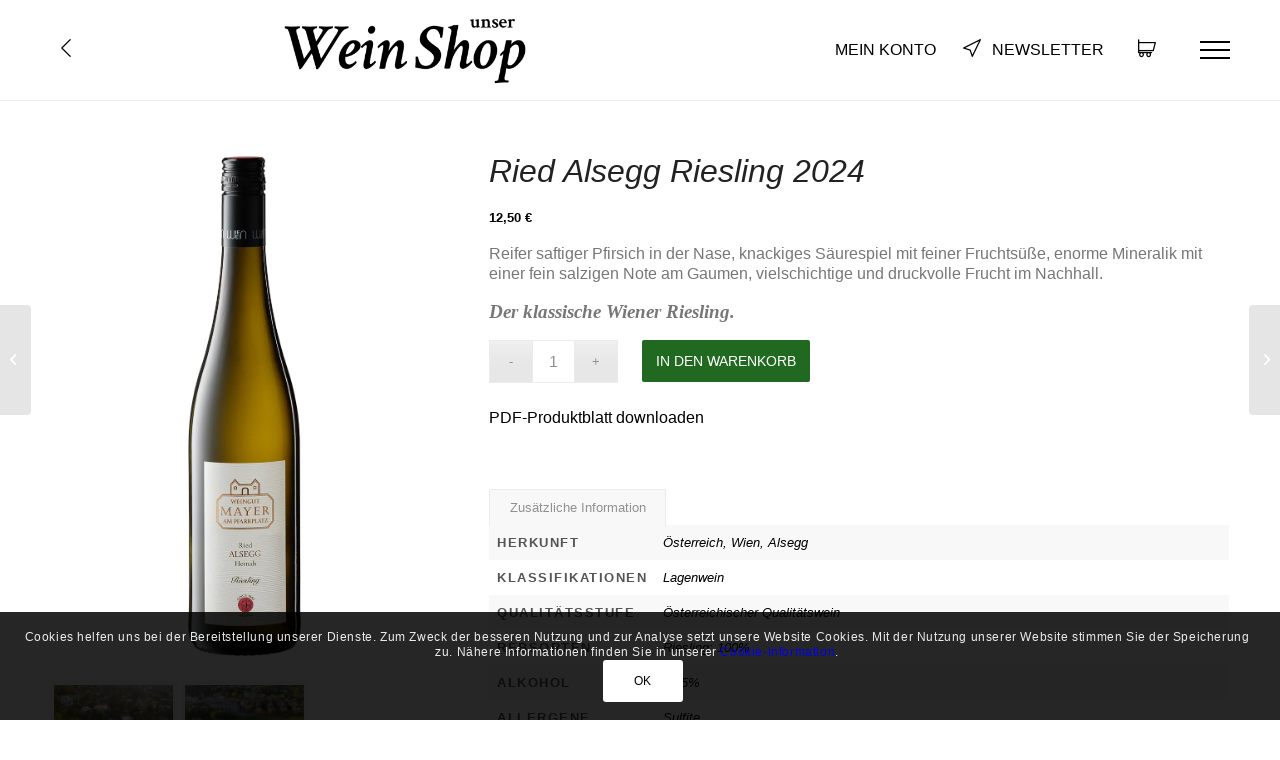

--- FILE ---
content_type: text/html; charset=UTF-8
request_url: https://shop.pfarrplatz.com/de/wein/riesling-alsegg/
body_size: 19145
content:
<!DOCTYPE html><html
lang=de-DE-formal class="html_stretched responsive av-preloader-disabled av-default-lightbox  html_header_top html_logo_left html_main_nav_header html_menu_right html_large html_header_sticky html_header_shrinking html_mobile_menu_tablet html_header_searchicon_disabled html_content_align_center html_header_unstick_top_disabled html_header_stretch_disabled html_av-overlay-full html_av-submenu-noclone html_entry_id_238 html_visible_cart av-cookies-consent-show-message-bar av-cookies-cookie-consent-enabled av-cookies-can-opt-out av-cookies-user-silent-accept avia-cookie-check-browser-settings av-no-preview html_text_menu_active "><head><meta
charset="UTF-8"><meta
name="viewport" content="width=device-width, initial-scale=1"><meta
name='robots' content='index, follow, max-image-preview:large, max-snippet:-1, max-video-preview:-1'><style>img:is([sizes="auto" i], [sizes^="auto," i]) { contain-intrinsic-size: 3000px 1500px }</style><link
rel=alternate hreflang=en href=https://shop.pfarrplatz.com/en/wein/riesling-alsegg/ ><link
rel=alternate hreflang=de href=https://shop.pfarrplatz.com/de/wein/riesling-alsegg/ ><link
rel=alternate hreflang=x-default href=https://shop.pfarrplatz.com/de/wein/riesling-alsegg/ > <script>function avia_cookie_check_sessionStorage()
				{
					//	FF throws error when all cookies blocked !!
					var sessionBlocked = false;
					try
					{
						var test = sessionStorage.getItem( 'aviaCookieRefused' ) != null;
					}
					catch(e)
					{
						sessionBlocked = true;
					}
					
					var aviaCookieRefused = ! sessionBlocked ? sessionStorage.getItem( 'aviaCookieRefused' ) : null;
					
					var html = document.getElementsByTagName('html')[0];

					/**
					 * Set a class to avoid calls to sessionStorage
					 */
					if( sessionBlocked || aviaCookieRefused )
					{
						if( html.className.indexOf('av-cookies-session-refused') < 0 )
						{
							html.className += ' av-cookies-session-refused';
						}
					}
					
					if( sessionBlocked || aviaCookieRefused || document.cookie.match(/aviaCookieConsent/) )
					{
						if( html.className.indexOf('av-cookies-user-silent-accept') >= 0 )
						{
							 html.className = html.className.replace(/\bav-cookies-user-silent-accept\b/g, '');
						}
					}
				}

				avia_cookie_check_sessionStorage();</script> <title>Ried Alsegg Riesling - Online-Shop der Weingüter Mayer am Pfarrplatz und Rotes Haus</title><link
rel=canonical href=https://shop.pfarrplatz.com/de/wein/riesling-alsegg/ ><meta
property="og:locale" content="de_DE"><meta
property="og:type" content="article"><meta
property="og:title" content="Ried Alsegg Riesling - Online-Shop der Weingüter Mayer am Pfarrplatz und Rotes Haus"><meta
property="og:description" content="Reifer saftiger Pfirsich in der Nase, knackiges Säurespiel mit feiner Fruchtsüße, enorme Mineralik mit einer fein salzigen Note am Gaumen, vielschichtige und druckvolle Frucht im Nachhall."><meta
property="og:url" content="https://shop.pfarrplatz.com/de/wein/riesling-alsegg/"><meta
property="og:site_name" content="Online-Shop der Weingüter Mayer am Pfarrplatz und Rotes Haus"><meta
property="article:modified_time" content="2025-08-19T10:00:30+00:00"><meta
property="og:image" content="https://shop.pfarrplatz.com/wp-content/uploads/sites/16/2018/03/RR_Alsegg_Hernals_freigestellt.png"><meta
property="og:image:width" content="271"><meta
property="og:image:height" content="1200"><meta
property="og:image:type" content="image/png"><meta
name="twitter:card" content="summary_large_image"><meta
name="twitter:label1" content="Geschätzte Lesezeit"><meta
name="twitter:data1" content="1 Minute"> <script type=application/ld+json class=yoast-schema-graph>{"@context":"https://schema.org","@graph":[{"@type":"WebPage","@id":"https://shop.pfarrplatz.com/de/wein/riesling-alsegg/","url":"https://shop.pfarrplatz.com/de/wein/riesling-alsegg/","name":"Ried Alsegg Riesling - Online-Shop der Weingüter Mayer am Pfarrplatz und Rotes Haus","isPartOf":{"@id":"https://shop.pfarrplatz.com/en/#website"},"primaryImageOfPage":{"@id":"https://shop.pfarrplatz.com/de/wein/riesling-alsegg/#primaryimage"},"image":{"@id":"https://shop.pfarrplatz.com/de/wein/riesling-alsegg/#primaryimage"},"thumbnailUrl":"https://shop.pfarrplatz.com/wp-content/uploads/sites/16/2018/03/RR_Alsegg_Hernals_freigestellt.png","datePublished":"2018-04-21T21:53:52+00:00","dateModified":"2025-08-19T10:00:30+00:00","breadcrumb":{"@id":"https://shop.pfarrplatz.com/de/wein/riesling-alsegg/#breadcrumb"},"inLanguage":"de","potentialAction":[{"@type":"ReadAction","target":["https://shop.pfarrplatz.com/de/wein/riesling-alsegg/"]}]},{"@type":"ImageObject","inLanguage":"de","@id":"https://shop.pfarrplatz.com/de/wein/riesling-alsegg/#primaryimage","url":"https://shop.pfarrplatz.com/wp-content/uploads/sites/16/2018/03/RR_Alsegg_Hernals_freigestellt.png","contentUrl":"https://shop.pfarrplatz.com/wp-content/uploads/sites/16/2018/03/RR_Alsegg_Hernals_freigestellt.png","width":271,"height":1200},{"@type":"BreadcrumbList","@id":"https://shop.pfarrplatz.com/de/wein/riesling-alsegg/#breadcrumb","itemListElement":[{"@type":"ListItem","position":1,"name":"Startseite","item":"https://shop.pfarrplatz.com/de/"},{"@type":"ListItem","position":2,"name":"Produkte","item":"https://shop.pfarrplatz.com/de/shop/"},{"@type":"ListItem","position":3,"name":"Ried Alsegg Riesling"}]},{"@type":"WebSite","@id":"https://shop.pfarrplatz.com/en/#website","url":"https://shop.pfarrplatz.com/en/","name":"Online-Shop der Weingüter Mayer am Pfarrplatz und Rotes Haus","description":"Wein Online-Shop für Mayer am Pfarrplatz und Rotes Haus","alternateName":"Online-Shop der Weingüter Mayer am Pfarrplatz und Rotes Haus","potentialAction":[{"@type":"SearchAction","target":{"@type":"EntryPoint","urlTemplate":"https://shop.pfarrplatz.com/en/?s={search_term_string}"},"query-input":{"@type":"PropertyValueSpecification","valueRequired":true,"valueName":"search_term_string"}}],"inLanguage":"de"}]}</script> <link
rel=dns-prefetch href=//www.googletagmanager.com><link
rel=alternate type=application/rss+xml title="Online-Shop der Weingüter Mayer am Pfarrplatz und Rotes Haus &raquo; Feed" href=https://shop.pfarrplatz.com/de/feed/ ><link
rel=alternate type=application/rss+xml title="Online-Shop der Weingüter Mayer am Pfarrplatz und Rotes Haus &raquo; Kommentar-Feed" href=https://shop.pfarrplatz.com/de/comments/feed/ ><link
rel=stylesheet id=avia-woocommerce-css-css href='https://shop.pfarrplatz.com/wp-content/themes/enfold/config-woocommerce/woocommerce-mod.css?ver=6.8.3' type=text/css media=all><link
rel=stylesheet id=avia-grid-css href='https://shop.pfarrplatz.com/wp-content/themes/enfold/css/grid.css?ver=4.7.6.4' type=text/css media=all><link
rel=stylesheet id=avia-base-css href='https://shop.pfarrplatz.com/wp-content/themes/enfold/css/base.css?ver=4.7.6.4' type=text/css media=all><link
rel=stylesheet id=avia-layout-css href='https://shop.pfarrplatz.com/wp-content/themes/enfold/css/layout.css?ver=4.7.6.4' type=text/css media=all><link
rel=stylesheet id=avia-module-button-css href='https://shop.pfarrplatz.com/wp-content/themes/enfold/config-templatebuilder/avia-shortcodes/buttons/buttons.css?ver=6.8.3' type=text/css media=all><link
rel=stylesheet id=avia-module-catalogue-css href='https://shop.pfarrplatz.com/wp-content/themes/enfold/config-templatebuilder/avia-shortcodes/catalogue/catalogue.css?ver=6.8.3' type=text/css media=all><link
rel=stylesheet id=avia-module-contact-css href='https://shop.pfarrplatz.com/wp-content/themes/enfold/config-templatebuilder/avia-shortcodes/contact/contact.css?ver=6.8.3' type=text/css media=all><link
rel=stylesheet id=avia-module-countdown-css href='https://shop.pfarrplatz.com/wp-content/themes/enfold/config-templatebuilder/avia-shortcodes/countdown/countdown.css?ver=6.8.3' type=text/css media=all><link
rel=stylesheet id=avia-module-gallery-css href='https://shop.pfarrplatz.com/wp-content/themes/enfold/config-templatebuilder/avia-shortcodes/gallery/gallery.css?ver=6.8.3' type=text/css media=all><link
rel=stylesheet id=avia-module-gridrow-css href='https://shop.pfarrplatz.com/wp-content/themes/enfold/config-templatebuilder/avia-shortcodes/grid_row/grid_row.css?ver=6.8.3' type=text/css media=all><link
rel=stylesheet id=avia-module-heading-css href='https://shop.pfarrplatz.com/wp-content/themes/enfold/config-templatebuilder/avia-shortcodes/heading/heading.css?ver=6.8.3' type=text/css media=all><link
rel=stylesheet id=avia-module-hr-css href='https://shop.pfarrplatz.com/wp-content/themes/enfold/config-templatebuilder/avia-shortcodes/hr/hr.css?ver=6.8.3' type=text/css media=all><link
rel=stylesheet id=avia-module-image-css href='https://shop.pfarrplatz.com/wp-content/themes/enfold/config-templatebuilder/avia-shortcodes/image/image.css?ver=6.8.3' type=text/css media=all><link
rel=stylesheet id=avia-module-menu-css href='https://shop.pfarrplatz.com/wp-content/themes/enfold/config-templatebuilder/avia-shortcodes/menu/menu.css?ver=6.8.3' type=text/css media=all><link
rel=stylesheet id=avia-module-slideshow-css href='https://shop.pfarrplatz.com/wp-content/themes/enfold/config-templatebuilder/avia-shortcodes/slideshow/slideshow.css?ver=6.8.3' type=text/css media=all><link
rel=stylesheet id=avia-module-postslider-css href='https://shop.pfarrplatz.com/wp-content/themes/enfold/config-templatebuilder/avia-shortcodes/postslider/postslider.css?ver=6.8.3' type=text/css media=all><link
rel=stylesheet id=avia-module-social-css href='https://shop.pfarrplatz.com/wp-content/themes/enfold/config-templatebuilder/avia-shortcodes/social_share/social_share.css?ver=6.8.3' type=text/css media=all><link
rel=stylesheet id=avia-module-tabs-css href='https://shop.pfarrplatz.com/wp-content/themes/enfold/config-templatebuilder/avia-shortcodes/tabs/tabs.css?ver=6.8.3' type=text/css media=all><link
rel=stylesheet id=avia-module-video-css href='https://shop.pfarrplatz.com/wp-content/themes/enfold/config-templatebuilder/avia-shortcodes/video/video.css?ver=6.8.3' type=text/css media=all><link
rel=stylesheet id=layerslider-css href='https://shop.pfarrplatz.com/wp-content/plugins/LayerSlider/assets/static/layerslider/css/layerslider.css?ver=7.14.4' type=text/css media=all><style id=pdfemb-pdf-embedder-viewer-style-inline-css>.wp-block-pdfemb-pdf-embedder-viewer{max-width:none}</style><link
rel=stylesheet id=bmd-export-css href='https://shop.pfarrplatz.com/wp-content/plugins/bmd-export/src/Frontend/css/frontend.css?ver=1.0.0' type=text/css media=all><style id=woocommerce-inline-inline-css>.woocommerce form .form-row .required { visibility: visible; }</style><link
rel=stylesheet id=wpml-legacy-dropdown-0-css href='https://shop.pfarrplatz.com/wp-content/plugins/sitepress-multilingual-cms/templates/language-switchers/legacy-dropdown/style.min.css?ver=1' type=text/css media=all><style id=wpml-legacy-dropdown-0-inline-css>.wpml-ls-statics-shortcode_actions, .wpml-ls-statics-shortcode_actions .wpml-ls-sub-menu, .wpml-ls-statics-shortcode_actions a {border-color:#EEEEEE;}.wpml-ls-statics-shortcode_actions a, .wpml-ls-statics-shortcode_actions .wpml-ls-sub-menu a, .wpml-ls-statics-shortcode_actions .wpml-ls-sub-menu a:link, .wpml-ls-statics-shortcode_actions li:not(.wpml-ls-current-language) .wpml-ls-link, .wpml-ls-statics-shortcode_actions li:not(.wpml-ls-current-language) .wpml-ls-link:link {color:#444444;background-color:#ffffff;}.wpml-ls-statics-shortcode_actions .wpml-ls-sub-menu a:hover,.wpml-ls-statics-shortcode_actions .wpml-ls-sub-menu a:focus, .wpml-ls-statics-shortcode_actions .wpml-ls-sub-menu a:link:hover, .wpml-ls-statics-shortcode_actions .wpml-ls-sub-menu a:link:focus {color:#000000;background-color:#eeeeee;}.wpml-ls-statics-shortcode_actions .wpml-ls-current-language > a {color:#444444;background-color:#ffffff;}.wpml-ls-statics-shortcode_actions .wpml-ls-current-language:hover>a, .wpml-ls-statics-shortcode_actions .wpml-ls-current-language>a:focus {color:#000000;background-color:#eeeeee;}</style><link
rel=stylesheet id=wpml-menu-item-0-css href='https://shop.pfarrplatz.com/wp-content/plugins/sitepress-multilingual-cms/templates/language-switchers/menu-item/style.min.css?ver=1' type=text/css media=all><style id=wpml-menu-item-0-inline-css>#lang_sel img, #lang_sel_list img, #lang_sel_footer img { display: inline; }</style><link
rel=stylesheet id=avia-style-css href='https://shop.pfarrplatz.com/wp-content/themes/enfoldchild/style.css?ver=4.7.6.4' type=text/css media=all><link
rel=stylesheet id=machiel-shop-nomerged-css-css href='https://shop.pfarrplatz.com/wp-content/themes/enfoldchild/css/machiel_shop.css?ver=57' type=text/css media=all><link
rel=stylesheet id=wcpdf-google-garamond-css href='//shop.pfarrplatz.com/wp-content/uploads/omgf/wcpdf-google-garamond/wcpdf-google-garamond.css?ver=1661610531' type=text/css media=all><link
rel=stylesheet id=avia-wpml-css href='https://shop.pfarrplatz.com/wp-content/themes/enfold/config-wpml/wpml-mod.css?ver=4.7.6.4' type=text/css media=all><link
rel=stylesheet id=avia-scs-css href='https://shop.pfarrplatz.com/wp-content/themes/enfold/css/shortcodes.css?ver=4.7.6.4' type=text/css media=all><link
rel=stylesheet id=avia-popup-css-css href='https://shop.pfarrplatz.com/wp-content/themes/enfold/js/aviapopup/magnific-popup.css?ver=4.7.6.4' type=text/css media=screen><link
rel=stylesheet id=avia-lightbox-css href='https://shop.pfarrplatz.com/wp-content/themes/enfold/css/avia-snippet-lightbox.css?ver=4.7.6.4' type=text/css media=screen><link
rel=stylesheet id=avia-widget-css-css href='https://shop.pfarrplatz.com/wp-content/themes/enfold/css/avia-snippet-widget.css?ver=4.7.6.4' type=text/css media=screen><link
rel=stylesheet id=avia-dynamic-css href='https://shop.pfarrplatz.com/wp-content/uploads/sites/16/dynamic_avia/pfarrplatz_ameisenhaufen.css?ver=67582580152c1' type=text/css media=all><link
rel=stylesheet id=avia-custom-css href='https://shop.pfarrplatz.com/wp-content/themes/enfold/css/custom.css?ver=4.7.6.4' type=text/css media=all><link
rel=stylesheet id=woocommerce-nyp-css href='https://shop.pfarrplatz.com/wp-content/plugins/woocommerce-name-your-price/assets/css/frontend/name-your-price.css?ver=3.3.9' type=text/css media=all><link
rel=stylesheet id=avia-cookie-css-css href='https://shop.pfarrplatz.com/wp-content/themes/enfold/css/avia-snippet-cookieconsent.css?ver=4.7.6.4' type=text/css media=screen><link
rel=stylesheet id=woo_discount_pro_style-css href='https://shop.pfarrplatz.com/wp-content/plugins/woo-discount-rules-pro/Assets/Css/awdr_style.css?ver=2.6.5' type=text/css media=all> <script id=woocommerce-google-analytics-integration-gtag-js-after>/* Google Analytics for WooCommerce (gtag.js) */
					window.dataLayer = window.dataLayer || [];
					function gtag(){dataLayer.push(arguments);}
					// Set up default consent state.
					for ( const mode of [{"analytics_storage":"denied","ad_storage":"denied","ad_user_data":"denied","ad_personalization":"denied","region":["AT","BE","BG","HR","CY","CZ","DK","EE","FI","FR","DE","GR","HU","IS","IE","IT","LV","LI","LT","LU","MT","NL","NO","PL","PT","RO","SK","SI","ES","SE","GB","CH"]}] || [] ) {
						gtag( "consent", "default", { "wait_for_update": 500, ...mode } );
					}
					gtag("js", new Date());
					gtag("set", "developer_id.dOGY3NW", true);
					gtag("config", "UA-121809912-5", {"track_404":true,"allow_google_signals":false,"logged_in":false,"linker":{"domains":[],"allow_incoming":false},"custom_map":{"dimension1":"logged_in"}});</script> <script src="https://shop.pfarrplatz.com/wp-includes/js/jquery/jquery.js?ver=3.7.1" id=jquery-core-js></script> <script src="https://shop.pfarrplatz.com/wp-content/plugins/bmd-export/src/Frontend/js/frontend.js?ver=1.0.0" id=bmd-export-js></script> <script src="https://shop.pfarrplatz.com/wp-content/plugins/woocommerce/assets/js/jquery-blockui/jquery.blockUI.js?ver=2.7.0-wc.10.4.3" id=wc-jquery-blockui-js defer=defer data-wp-strategy=defer></script> <script id=wc-add-to-cart-js-extra>var wc_add_to_cart_params = {"ajax_url":"\/wp-admin\/admin-ajax.php","wc_ajax_url":"\/de\/?wc-ajax=%%endpoint%%","i18n_view_cart":"Warenkorb anzeigen","cart_url":"https:\/\/shop.pfarrplatz.com\/de\/warenkorb\/","is_cart":"","cart_redirect_after_add":"no"};</script> <script src="https://shop.pfarrplatz.com/wp-content/plugins/woocommerce/assets/js/frontend/add-to-cart.js?ver=10.4.3" id=wc-add-to-cart-js defer=defer data-wp-strategy=defer></script> <script id=wc-single-product-js-extra>var wc_single_product_params = {"i18n_required_rating_text":"Bitte w\u00e4hlen Sie eine Bewertung","i18n_rating_options":["1 von 5\u00a0Sternen","2 von 5\u00a0Sternen","3 von 5\u00a0Sternen","4 von 5\u00a0Sternen","5 von 5\u00a0Sternen"],"i18n_product_gallery_trigger_text":"Bildergalerie im Vollbildmodus anzeigen","review_rating_required":"yes","flexslider":{"rtl":false,"animation":"slide","smoothHeight":true,"directionNav":false,"controlNav":"thumbnails","slideshow":false,"animationSpeed":500,"animationLoop":false,"allowOneSlide":false},"zoom_enabled":"","zoom_options":[],"photoswipe_enabled":"","photoswipe_options":{"shareEl":false,"closeOnScroll":false,"history":false,"hideAnimationDuration":0,"showAnimationDuration":0},"flexslider_enabled":""};</script> <script src="https://shop.pfarrplatz.com/wp-content/plugins/woocommerce/assets/js/frontend/single-product.js?ver=10.4.3" id=wc-single-product-js defer=defer data-wp-strategy=defer></script> <script src="https://shop.pfarrplatz.com/wp-content/plugins/woocommerce/assets/js/js-cookie/js.cookie.js?ver=2.1.4-wc.10.4.3" id=wc-js-cookie-js defer=defer data-wp-strategy=defer></script> <script id=woocommerce-js-extra>var woocommerce_params = {"ajax_url":"\/wp-admin\/admin-ajax.php","wc_ajax_url":"\/de\/?wc-ajax=%%endpoint%%","i18n_password_show":"Passwort anzeigen","i18n_password_hide":"Passwort ausblenden"};</script> <script src="https://shop.pfarrplatz.com/wp-content/plugins/woocommerce/assets/js/frontend/woocommerce.js?ver=10.4.3" id=woocommerce-js defer=defer data-wp-strategy=defer></script> <script src="https://shop.pfarrplatz.com/wp-content/plugins/sitepress-multilingual-cms/templates/language-switchers/legacy-dropdown/script.min.js?ver=1" id=wpml-legacy-dropdown-0-js></script> <script src="https://shop.pfarrplatz.com/wp-content/themes/enfoldchild/index.js?ver=6.8.3" id=script-js></script> <script src="https://shop.pfarrplatz.com/wp-includes/js/jquery/ui/core.js?ver=1.13.3" id=jquery-ui-core-js></script> <script src="https://shop.pfarrplatz.com/wp-content/themes/enfoldchild/src/js/vollwerbung.js?ver=6.8.3" id=vollwerbung-js-js></script> <script src=https://shop.pfarrplatz.com/wp-content/uploads/sites/16/dynamic_avia/avia-head-scripts-4772fae6c93c4988f8d9c8e1bc1f9e05---67582580e234e.js id=avia-head-scripts-js></script> <link
rel=https://api.w.org/ href=https://shop.pfarrplatz.com/de/wp-json/ ><link
rel=alternate title=JSON type=application/json href=https://shop.pfarrplatz.com/de/wp-json/wp/v2/product/238><link
rel=EditURI type=application/rsd+xml title=RSD href=https://shop.pfarrplatz.com/xmlrpc.php?rsd><link
rel=shortlink href='https://shop.pfarrplatz.com/de/?p=238'><link
rel=alternate title="oEmbed (JSON)" type=application/json+oembed href="https://shop.pfarrplatz.com/de/wp-json/oembed/1.0/embed?url=https%3A%2F%2Fshop.pfarrplatz.com%2Fde%2Fwein%2Friesling-alsegg%2F"><link
rel=alternate title="oEmbed (XML)" type=text/xml+oembed href="https://shop.pfarrplatz.com/de/wp-json/oembed/1.0/embed?url=https%3A%2F%2Fshop.pfarrplatz.com%2Fde%2Fwein%2Friesling-alsegg%2F&#038;format=xml"><meta
name="generator" content="WPML ver:4.8.6 stt:1,3;"><meta
name="facebook-domain-verification" content="uyyehnunu94eokso16un9qf7ecsrav"><meta
name="facebook-domain-verification" content="pcjgpytfjxevgh1srv5yhntjpn6r70"><style>@font-face {
		font-family: 'Garamond';
		font-style: normal;
		src: url(https://shop.pfarrplatz.com/wp-content/themes/enfoldchild/font/eb-garamond-v19-latin-italic.ttf) format('ttf');
	}</style><link
rel=profile href=http://gmpg.org/xfn/11><link
rel=alternate type=application/rss+xml title="Online-Shop der Weingüter Mayer am Pfarrplatz und Rotes Haus RSS2 Feed" href=https://shop.pfarrplatz.com/de/feed/ ><link
rel=pingback href=https://shop.pfarrplatz.com/xmlrpc.php>
<!--[if lt IE 9]><script src=https://shop.pfarrplatz.com/wp-content/themes/enfold/js/html5shiv.js></script><![endif]--><link
rel=icon href=https://shop.pfarrplatz.com//wp-content/uploads/sites/11/2019/01/mayer_weingut-80x80.png type=image/png>
<noscript><style>.woocommerce-product-gallery{ opacity: 1 !important; }</style></noscript>
 <script>'use strict';var avia_is_mobile=!1;if(/Android|webOS|iPhone|iPad|iPod|BlackBerry|IEMobile|Opera Mini/i.test(navigator.userAgent)&&'ontouchstart' in document.documentElement){avia_is_mobile=!0;document.documentElement.className+=' avia_mobile '}
else{document.documentElement.className+=' avia_desktop '};document.documentElement.className+=' js_active ';(function(){var e=['-webkit-','-moz-','-ms-',''],n='';for(var t in e){if(e[t]+'transform' in document.documentElement.style){document.documentElement.className+=' avia_transform ';n=e[t]+'transform'};if(e[t]+'perspective' in document.documentElement.style)document.documentElement.className+=' avia_transform3d '};if(typeof document.getElementsByClassName=='function'&&typeof document.documentElement.getBoundingClientRect=='function'&&avia_is_mobile==!1){if(n&&window.innerHeight>0){setTimeout(function(){var e=0,o={},a=0,t=document.getElementsByClassName('av-parallax'),i=window.pageYOffset||document.documentElement.scrollTop;for(e=0;e<t.length;e++){t[e].style.top='0px';o=t[e].getBoundingClientRect();a=Math.ceil((window.innerHeight+i-o.top)*0.3);t[e].style[n]='translate(0px, '+a+'px)';t[e].style.top='auto';t[e].className+=' enabled-parallax '}},50)}}})();</script><style>@font-face {font-family: 'entypo-fontello'; font-weight: normal; font-style: normal; font-display: auto;
src: url('https://shop.pfarrplatz.com/wp-content/themes/enfold/config-templatebuilder/avia-template-builder/assets/fonts/entypo-fontello.woff2') format('woff2'),
url('https://shop.pfarrplatz.com/wp-content/themes/enfold/config-templatebuilder/avia-template-builder/assets/fonts/entypo-fontello.woff') format('woff'),
url('https://shop.pfarrplatz.com/wp-content/themes/enfold/config-templatebuilder/avia-template-builder/assets/fonts/entypo-fontello.ttf') format('truetype'), 
url('https://shop.pfarrplatz.com/wp-content/themes/enfold/config-templatebuilder/avia-template-builder/assets/fonts/entypo-fontello.svg#entypo-fontello') format('svg'),
url('https://shop.pfarrplatz.com/wp-content/themes/enfold/config-templatebuilder/avia-template-builder/assets/fonts/entypo-fontello.eot'),
url('https://shop.pfarrplatz.com/wp-content/themes/enfold/config-templatebuilder/avia-template-builder/assets/fonts/entypo-fontello.eot?#iefix') format('embedded-opentype');
} #top .avia-font-entypo-fontello, body .avia-font-entypo-fontello, html body [data-av_iconfont='entypo-fontello']:before{ font-family: 'entypo-fontello'; }

@font-face {font-family: 'pfarrplatz'; font-weight: normal; font-style: normal; font-display: auto;
src: url('https://shop.pfarrplatz.com/wp-content/uploads/sites/16/avia_fonts/pfarrplatz/pfarrplatz.woff2') format('woff2'),
url('https://shop.pfarrplatz.com/wp-content/uploads/sites/16/avia_fonts/pfarrplatz/pfarrplatz.woff') format('woff'),
url('https://shop.pfarrplatz.com/wp-content/uploads/sites/16/avia_fonts/pfarrplatz/pfarrplatz.ttf') format('truetype'), 
url('https://shop.pfarrplatz.com/wp-content/uploads/sites/16/avia_fonts/pfarrplatz/pfarrplatz.svg#pfarrplatz') format('svg'),
url('https://shop.pfarrplatz.com/wp-content/uploads/sites/16/avia_fonts/pfarrplatz/pfarrplatz.eot'),
url('https://shop.pfarrplatz.com/wp-content/uploads/sites/16/avia_fonts/pfarrplatz/pfarrplatz.eot?#iefix') format('embedded-opentype');
} #top .avia-font-pfarrplatz, body .avia-font-pfarrplatz, html body [data-av_iconfont='pfarrplatz']:before{ font-family: 'pfarrplatz'; }</style></head><body
id=top class="wp-singular product-template-default single single-product postid-238 wp-theme-enfold wp-child-theme-enfoldchild  rtl_columns stretched theme-enfold woocommerce woocommerce-page woocommerce-no-js site-id-16 site-lang-de avia-woocommerce-30" itemscope=itemscope itemtype=https://schema.org/WebPage ><div
id=wrap_all><header
id=pp_header><div
class=pp_header_inner><div
class=pp_header_left><div
class=menu-header-left-container><ul
id=menu-header-left class=menu><li
id=menu-item-1244 class="menu-item menu-item-type-custom menu-item-object-custom menu-item-1244"><a
href=https://pfarrplatz.at title=portal><span
class=av-icon-char aria-hidden=true data-av_icon= data-av_iconfont=pfarrplatz></span> Pfarrplatz Portal</a></li>
<li
id=menu-item-2026 class="menu-item menu-item-type-post_type menu-item-object-page menu-item-home menu-item-2026"><a
href=https://shop.pfarrplatz.com/de/ title=overview><span
class=av-icon-char aria-hidden=true data-av_icon= data-av_iconfont=pfarrplatz></span> Übersicht</a></li></ul></div></div><div
class=pp_logo>
<span
class=logo><a
href=https://shop.pfarrplatz.com/de/ ><img
height=100 width=300 src=https://shop.pfarrplatz.com/wp-content/uploads/sites/16/2021/06/shop_de_2021-1030x310.png alt='Online-Shop der Weingüter Mayer am Pfarrplatz und Rotes Haus' title></a></span></div><div
class=pp_header_right><div
class=pp_links><div
class=menu-header-right-container><ul
id=menu-header-right class=menu><li
id=menu-item-2499 class="menu-item menu-item-type-post_type menu-item-object-page menu-item-2499"><a
href=https://shop.pfarrplatz.com/de/mein-konto/ >Mein Konto</a></li>
<li
id=menu-item-5147 class="shop menu-item menu-item-type-custom menu-item-object-custom menu-item-5147"><a
href=#footer><span
class=av-icon-char aria-hidden=true data-av_icon= data-av_iconfont=pfarrplatz></span>Newsletter</a></li></ul></div><div
class=menu-cart-content><ul
class = 'menu-item cart_dropdown ' data-success='wurde zum Warenkorb hinzugefügt'><li
class=cart_dropdown_first><a
class=cart_dropdown_link href=https://shop.pfarrplatz.com/de/warenkorb/ ><span
aria-hidden=true data-av_icon= data-av_iconfont=entypo-fontello></span><span
class='av-cart-counter '>0</span><span
class=avia_hidden_link_text>Einkaufswagen</span></a><div
class='dropdown_widget dropdown_widget_cart'><div
class=avia-arrow></div><div
class=widget_shopping_cart_content></div></div></li></ul></div></div><div
class=pp_hamburger>
<button
class="hamburger hamburger--collapse" type=button>
<span
class=hamburger-box>
<span
class=hamburger-inner></span>
</span>
</button><div
id=pp_header_right_overlay class=pp_hidden><div
class=pp_header_right_overlay_inner><div
class=pp_header_hamburger_left><div
class=menu-header-hamburger-left-container><ul
id=menu-header-hamburger-left class=menu><li
id=menu-item-2027 class="menu-item menu-item-type-custom menu-item-object-custom menu-item-2027"><a
href=https://www.pfarrplatz.at/ >Pfarrplatz Portal</a></li>
<li
id=menu-item-2028 class="menu-item menu-item-type-custom menu-item-object-custom menu-item-2028"><a
href=# title=seperator>#</a></li>
<li
id=menu-item-2029 class="menu-item menu-item-type-custom menu-item-object-custom menu-item-2029"><a
href=https://weingut-mayer-am.pfarrplatz.at/ >Weingut Mayer am Pfarrplatz.</a></li>
<li
id=menu-item-2030 class="menu-item menu-item-type-custom menu-item-object-custom menu-item-2030"><a
href=https://www.pfarrplatz.at/de/ >Der Heurige.</a></li>
<li
id=menu-item-2031 class="menu-item menu-item-type-custom menu-item-object-custom menu-item-2031"><a
href=https://www.mayeramnussberg.at/ >Die Buschenschank.</a></li>
<li
id=menu-item-2032 class="menu-item menu-item-type-custom menu-item-object-custom menu-item-2032"><a
href=https://www.pfarrwirt.com/ >Das Wirtshaus.</a></li>
<li
id=menu-item-2033 class="menu-item menu-item-type-custom menu-item-object-custom menu-item-2033"><a
href=https://www.rotes-haus.at/de/ >Weingut Rotes Haus.</a></li>
<li
id=menu-item-2034 class="menu-item menu-item-type-custom menu-item-object-custom menu-item-2034"><a
href=# title=seperator>#</a></li>
<li
id=menu-item-2035 class="menu-item menu-item-type-custom menu-item-object-custom menu-item-2035"><a
href=https://shop.pfarrplatz.com/ title=active>Onlineshop</a></li>
<li
id=menu-item-32056 class="menu-item menu-item-type-custom menu-item-object-custom menu-item-32056"><a
href=https://pfarrplatz.at/abhof/ >Ab-Hof Wein Shop</a></li>
<li
id=menu-item-2036 class="menu-item menu-item-type-custom menu-item-object-custom menu-item-2036"><a
href=# title=seperator>#</a></li>
<li
id=menu-item-wpml-ls-210-en class="menu-item-language menu-item wpml-ls-slot-210 wpml-ls-item wpml-ls-item-en wpml-ls-menu-item wpml-ls-first-item wpml-ls-last-item menu-item-type-wpml_ls_menu_item menu-item-object-wpml_ls_menu_item menu-item-wpml-ls-210-en"><a
href=https://shop.pfarrplatz.com/en/wein/riesling-alsegg/ title="Switch to English" aria-label="Switch to English" role=menuitem><span
class=wpml-ls-native lang=en>English</span></a></li></ul></div></div><div
class=pp_header_hamburger_right><div
class=menu-header-hamburger-right-container><ul
id=menu-header-hamburger-right class=menu><li
id=menu-item-2020 class="menu-item menu-item-type-post_type menu-item-object-page menu-item-home menu-item-2020"><a
href=https://shop.pfarrplatz.com/de/ >Home</a></li>
<li
id=menu-item-2191 class="menu-item menu-item-type-custom menu-item-object-custom menu-item-2191"><a
href=# title=seperator>#</a></li>
<li
id=menu-item-1953 class="menu-item menu-item-type-taxonomy menu-item-object-product_cat current-product-ancestor current-menu-parent current-product-parent menu-item-1953"><a
href=https://shop.pfarrplatz.com/de/produkt-kategorie/mayer-am-pfarrplatz/ title=active>Produkte Mayer am Pfarrplatz</a></li>
<li
id=menu-item-1954 class="menu-item menu-item-type-taxonomy menu-item-object-product_cat menu-item-1954"><a
href=https://shop.pfarrplatz.com/de/produkt-kategorie/rotes-haus/ >Produkte Rotes Haus</a></li>
<li
id=menu-item-1955 class="menu-item menu-item-type-custom menu-item-object-custom menu-item-1955"><a
href=# title=seperator>#</a></li>
<li
id=menu-item-1856 class="menu-item menu-item-type-post_type menu-item-object-page menu-item-1856"><a
href=https://shop.pfarrplatz.com/de/warenkorb/ >Warenkorb</a></li></ul></div></div></div></div></div></div></div></header><div
id=main class=all_colors data-scroll-offset=116><div
class='container_wrap container_wrap_first main_color sidebar_right template-shop shop_columns_3'><div
class=container><div
class=woocommerce-notices-wrapper></div><div
id=product-238 class="product type-product post-238 status-publish first instock product_cat-lagen-weisswein product_cat-mayer-am-pfarrplatz product_cat-riedenwein product_cat-weisswein has-post-thumbnail taxable shipping-taxable purchasable product-type-simple"><div
class=" single-product-main-image alpha"><div
class="woocommerce-product-gallery woocommerce-product-gallery--with-images woocommerce-product-gallery--columns-4 images" data-columns=4 style="opacity: 0; transition: opacity .25s ease-in-out;"><div
class=woocommerce-product-gallery__wrapper>
<a
href=https://shop.pfarrplatz.com/wp-content/uploads/sites/16/2018/03/RR_Alsegg_Hernals_freigestellt.png class title  rel=prettyPhoto[product-gallery]><img
width=226 height=999 src=https://shop.pfarrplatz.com/wp-content/uploads/sites/16/2018/03/RR_Alsegg_Hernals_freigestellt.png class="attachment-shop_single size-shop_single" alt decoding=async></a><div
class=thumbnails><a
href=https://shop.pfarrplatz.com/wp-content/uploads/sites/16/2018/04/Ried-Alsegg2.jpg class title  rel=prettyPhoto[product-gallery]><img
width=120 height=120 src=https://shop.pfarrplatz.com/wp-content/uploads/sites/16/2018/04/Ried-Alsegg2-120x120.jpg class="avia-img-lazy-loading-96450 attachment-shop_thumbnail size-shop_thumbnail" alt decoding=async loading=lazy></a><a
href=https://shop.pfarrplatz.com/wp-content/uploads/sites/16/2018/04/Ried-Alsegg4.jpg class title  rel=prettyPhoto[product-gallery]><img
width=120 height=120 src=https://shop.pfarrplatz.com/wp-content/uploads/sites/16/2018/04/Ried-Alsegg4-120x120.jpg class="avia-img-lazy-loading-96452 attachment-shop_thumbnail size-shop_thumbnail" alt decoding=async loading=lazy></a></div></div></div><aside
class='sidebar sidebar_sidebar_right   alpha units'  role=complementary itemscope=itemscope itemtype=https://schema.org/WPSideBar ><div
class='inner_sidebar extralight-border'></div></aside></div><div
class=single-product-summary><div
class="summary entry-summary"><h1 itemprop="name" class="product_title entry-title"><span>Ried Alsegg Riesling</span> <span
class=jahrgang-titel><a
href=https://shop.pfarrplatz.com/de/jahrgang/2024/ rel=tag>2024</a></span></h1><p
class=price><span
class="woocommerce-Price-amount amount"><bdi>12,50&nbsp;<span
class=woocommerce-Price-currencySymbol>&euro;</span></bdi></span></p><div
class=woocommerce-product-details__short-description><p>Reifer saftiger Pfirsich in der Nase, knackiges Säurespiel mit feiner Fruchtsüße, enorme Mineralik mit einer fein salzigen Note am Gaumen, vielschichtige und druckvolle Frucht im Nachhall.</p></div><div
class=product_unsere_empfehlung_container><p
class=product_unsere_empfehlung>Der klassische Wiener Riesling.</p></div><form
class=cart action=https://shop.pfarrplatz.com/de/wein/riesling-alsegg/ method=post enctype=multipart/form-data><div
class=quantity>
<label
class=screen-reader-text for=quantity_6978a12f30110>Ried Alsegg Riesling Menge</label>
<input
type=number
id=quantity_6978a12f30110
class="input-text qty text"
name=quantity
value=1
aria-label=Produktmenge
min=1
step=1
placeholder
inputmode=numeric
autocomplete=off></div><button
type=submit name=add-to-cart value=238 class="single_add_to_cart_button button alt">In den Warenkorb</button></form><div
class=produktblattlink><a
href=https://www.vinofact.com/wine/weingut-mayer-am-pfarrplatz-ried-alsegg-riesling target=_blank class="pdf download link fa fa-download">PDF-Produktblatt downloaden</a></div><div
class=product_meta>
<span
class=sku_wrapper>Artikelnummer: <span
class=sku>10539</span></span>
<span
class=posted_in>Kategorien: <a
href=https://shop.pfarrplatz.com/de/produkt-kategorie/weisswein/lagen-weisswein/ rel=tag>Lagen-Weißwein</a>, <a
href=https://shop.pfarrplatz.com/de/produkt-kategorie/mayer-am-pfarrplatz/ rel=tag>Mayer am Pfarrplatz</a>, <a
href=https://shop.pfarrplatz.com/de/produkt-kategorie/riedenwein/ rel=tag>Riedenwein</a>, <a
href=https://shop.pfarrplatz.com/de/produkt-kategorie/weisswein/ rel=tag>Weißwein</a></span></div></div><div
class="woocommerce-tabs wc-tabs-wrapper"><ul
class="tabs wc-tabs" role=tablist>
<li
role=presentation class=additional_information_tab id=tab-title-additional_information>
<a
href=#tab-additional_information role=tab aria-controls=tab-additional_information>
Zusätzliche Information	</a>
</li></ul><div
class="woocommerce-Tabs-panel woocommerce-Tabs-panel--additional_information panel entry-content wc-tab" id=tab-additional_information role=tabpanel aria-labelledby=tab-title-additional_information><h2>Zusätzliche Information</h2><table
class="woocommerce-product-attributes shop_attributes" aria-label=Produktdetails><tr
class="woocommerce-product-attributes-item woocommerce-product-attributes-item--0"><th
class=woocommerce-product-attributes-item__label scope=row>Herkunft</th><td
class=woocommerce-product-attributes-item__value>Österreich, Wien, Alsegg</td></tr><tr
class="woocommerce-product-attributes-item woocommerce-product-attributes-item--1"><th
class=woocommerce-product-attributes-item__label scope=row>Klassifikationen</th><td
class=woocommerce-product-attributes-item__value>Lagenwein</td></tr><tr
class="woocommerce-product-attributes-item woocommerce-product-attributes-item--2"><th
class=woocommerce-product-attributes-item__label scope=row>Qualitätsstufe</th><td
class=woocommerce-product-attributes-item__value>Österreichischer Qualitätswein</td></tr><tr
class="woocommerce-product-attributes-item woocommerce-product-attributes-item--3"><th
class=woocommerce-product-attributes-item__label scope=row>Rebsorten</th><td
class=woocommerce-product-attributes-item__value>Riesling: 100%</td></tr><tr
class="woocommerce-product-attributes-item woocommerce-product-attributes-item--4"><th
class=woocommerce-product-attributes-item__label scope=row>Alkohol</th><td
class=woocommerce-product-attributes-item__value>13.5%</td></tr><tr
class="woocommerce-product-attributes-item woocommerce-product-attributes-item--5"><th
class=woocommerce-product-attributes-item__label scope=row>Allergene</th><td
class=woocommerce-product-attributes-item__value>Sulfite</td></tr><tr
class="woocommerce-product-attributes-item woocommerce-product-attributes-item--6"><th
class=woocommerce-product-attributes-item__label scope=row>Auszeichnungen</th><td
class=woocommerce-product-attributes-item__value>Falstaff: 93</td></tr></table></div></div></div></div></div></div><div
id=av_section_1 class="avia-section alternate_color avia-section-small  container_wrap fullsize"><div
class=container><div
class="template-page content  twelve alpha units"><div
class='product_column product_column_4'><section
class="up-sells upsells products"><h2>Das könnte Ihnen auch gefallen&nbsp;&hellip;</h2><ul
class="products columns-4">
<li
class="product type-product post-239 status-publish first instock product_cat-weisswein product_cat-lagen-weisswein product_cat-mayer-am-pfarrplatz product_cat-ortsweine has-post-thumbnail taxable shipping-taxable purchasable product-type-simple"><div
class='inner_product main_color wrapped_style noLightbox  av-product-class-'><a
href=https://shop.pfarrplatz.com/de/wein/riesling-nussberg/ class="woocommerce-LoopProduct-link woocommerce-loop-product__link"><div
class=thumbnail_container><img
width=138 height=450 src=https://shop.pfarrplatz.com/wp-content/uploads/sites/16/2018/04/MAP_Riesling-Nussberg_freigestellt.jpg.png class="wp-image-34703 avia-img-lazy-loading-34703 attachment-shop_catalog size-shop_catalog wp-post-image" alt decoding=async loading=lazy><span
class=cart-loading></span></div><div
class=inner_product_header><div
class=avia-arrow></div><div
class=inner_product_header_table><div
class=inner_product_header_cell><div
class=product_featured_badge_container><span
class=product_featured_badge>Wein des Monats</span></div><h2 class="woocommerce-loop-product__title">Nussberg Riesling</h2><span
class=Vintage>2024</span><span
class=inline-seperator> / </span> <span
class=origin_cat>Mayer am Pfarrplatz</span><br>
<span
class=price><span
class="woocommerce-Price-amount amount"><bdi>20,00&nbsp;<span
class=woocommerce-Price-currencySymbol>&euro;</span></bdi></span></span><div
class=product_excerpt><p>Duftige und vielschichtige Fruchtaromen. Druckvoller und kräftiger Körper mit viel Mineralik. Die elegante Säure balanciert den kraftvollen Körper perfekt aus. Ein langlebiger Riesling mit viel Klasse.</p></div></div></div></div></a><div
class=pp_cart_buttons_container><div
class=quantity>
<label
class=screen-reader-text for=quantity_6978a12f9206b>Nussberg Riesling Menge</label>
<input
type=number
id=quantity_6978a12f9206b
class="input-text qty text"
name=quantity
value=1
aria-label=Produktmenge
min=1
step=1
placeholder
inputmode=numeric
autocomplete=off></div><div
class='avia_cart_buttons '><a
href="/de/wein/riesling-alsegg/?add-to-cart=239" aria-describedby=woocommerce_loop_add_to_cart_link_describedby_239 data-quantity=1 class="button product_type_simple add_to_cart_button ajax_add_to_cart" data-product_id=239 data-product_sku=10542 aria-label="In den Warenkorb legen: „Nussberg Riesling“" rel=nofollow data-success_message="„Nussberg Riesling“ wurde Ihrem Warenkorb hinzugefügt" role=button><span
aria-hidden=true data-av_icon= data-av_iconfont=entypo-fontello></span> In den Warenkorb</a>	<span
id=woocommerce_loop_add_to_cart_link_describedby_239 class=screen-reader-text>
</span>
<a
class="button show_details_button" href=https://shop.pfarrplatz.com/de/wein/riesling-nussberg/ ><span
aria-hidden=true data-av_icon= data-av_iconfont=entypo-fontello></span> Details</a> <span
class=button-mini-delimiter></span></div></div></div></li>
<li
class="product type-product post-249 status-publish instock product_cat-weisswein product_cat-klassik-weisswein product_cat-gebietsweine product_cat-mayer-am-pfarrplatz has-post-thumbnail taxable shipping-taxable purchasable product-type-simple"><div
class='inner_product main_color wrapped_style noLightbox  av-product-class-'><a
href=https://shop.pfarrplatz.com/de/wein/wiener-klassik/ class="woocommerce-LoopProduct-link woocommerce-loop-product__link"><div
class=thumbnail_container><img
width=130 height=450 src=https://shop.pfarrplatz.com/wp-content/uploads/sites/16/2019/03/wiener_klassik_freigestellt-130x450.png class="wp-image-76545 avia-img-lazy-loading-76545 attachment-shop_catalog size-shop_catalog wp-post-image" alt decoding=async loading=lazy><span
class=cart-loading></span></div><div
class=inner_product_header><div
class=avia-arrow></div><div
class=inner_product_header_table><div
class=inner_product_header_cell><h2 class="woocommerce-loop-product__title">Wiener Klassik</h2><span
class=Vintage>2025</span><span
class=inline-seperator> / </span> <span
class=origin_cat>Mayer am Pfarrplatz</span><br>
<span
class=price><span
class="woocommerce-Price-amount amount"><bdi>9,00&nbsp;<span
class=woocommerce-Price-currencySymbol>&euro;</span></bdi></span></span><div
class=product_excerpt><p>Duftige und fruchtbetonte Noten. Mittelkräftig, trinkfreudige und lebendige Stilistik. Gut integrierte Säure.</p></div></div></div></div></a><div
class=pp_cart_buttons_container><div
class=quantity>
<label
class=screen-reader-text for=quantity_6978a12f9b579>Wiener Klassik Menge</label>
<input
type=number
id=quantity_6978a12f9b579
class="input-text qty text"
name=quantity
value=1
aria-label=Produktmenge
min=1
step=1
placeholder
inputmode=numeric
autocomplete=off></div><div
class='avia_cart_buttons '><a
href="/de/wein/riesling-alsegg/?add-to-cart=249" aria-describedby=woocommerce_loop_add_to_cart_link_describedby_249 data-quantity=1 class="button product_type_simple add_to_cart_button ajax_add_to_cart" data-product_id=249 data-product_sku=10601 aria-label="In den Warenkorb legen: „Wiener Klassik“" rel=nofollow data-success_message="„Wiener Klassik“ wurde Ihrem Warenkorb hinzugefügt" role=button><span
aria-hidden=true data-av_icon= data-av_iconfont=entypo-fontello></span> In den Warenkorb</a>	<span
id=woocommerce_loop_add_to_cart_link_describedby_249 class=screen-reader-text>
</span>
<a
class="button show_details_button" href=https://shop.pfarrplatz.com/de/wein/wiener-klassik/ ><span
aria-hidden=true data-av_icon= data-av_iconfont=entypo-fontello></span> Details</a> <span
class=button-mini-delimiter></span></div></div></div></li></ul></section></div></div></div></div><div
class='container_wrap footer_color' id=footer><div
class=container><div
class='flex_column av_one_third  first el_before_av_one_third'><section
id=custom_html-2 class="widget_text widget clearfix widget_custom_html"><h3 class="widgettitle">Kontakt</h3><div
class="textwidget custom-html-widget">Mayer am Pfarrplatz<br>
Pfarrplatz 2<br>
1190 Wien<br>
<br>
<a
href=mailto:weingut@pfarrplatz.at>weingut@pfarrplatz.at</a><br>
Tel.: 01 33 60 197</div><span
class="seperator extralight-border"></span></section></div><div
class='flex_column av_one_third  el_after_av_one_third  el_before_av_one_third '><section
id=nav_menu-2 class="widget clearfix widget_nav_menu"><h3 class="widgettitle">Sitemap</h3><div
class=menu-sitemap-container><ul
id=menu-sitemap class=menu><li
id=menu-item-2038 class="menu-item menu-item-type-post_type menu-item-object-page menu-item-home menu-item-2038"><a
href=https://shop.pfarrplatz.com/de/ >Home</a></li>
<li
id=menu-item-2039 class="menu-item menu-item-type-post_type menu-item-object-page menu-item-2039"><a
href=https://shop.pfarrplatz.com/de/kontakt/ >Kontakt</a></li>
<li
id=menu-item-2042 class="menu-item menu-item-type-post_type menu-item-object-page menu-item-2042"><a
href=https://shop.pfarrplatz.com/de/versandarten/ >Versandarten</a></li>
<li
id=menu-item-2047 class="menu-item menu-item-type-post_type menu-item-object-page menu-item-2047"><a
href=https://shop.pfarrplatz.com/de/warenkorb/ >Warenkorb</a></li>
<li
id=menu-item-2044 class="menu-item menu-item-type-post_type menu-item-object-page menu-item-2044"><a
href=https://shop.pfarrplatz.com/de/agb/ >AGB</a></li></ul></div><span
class="seperator extralight-border"></span></section></div><div
class='flex_column av_one_third  el_after_av_one_third  el_before_av_one_third '><section
id=custom_html-4 class="widget_text widget clearfix widget_custom_html"><h3 class="widgettitle">Newsletter</h3><div
class="textwidget custom-html-widget"><p>
Wenn Sie mehr von unseren Angeboten und Neuigkeiten erfahren möchten, freuen wir uns, wenn Sie unseren monatlichen Newsletter abonnieren.<br><br>
<strong>
Für jeden Neuanmeldung erhalten Sie einen 10,- Gutschein, den wir Ihnen gerne via E-Mail zukommen lassen.</strong></p><div
id=mc_embed_shell><div
id=mc_embed_signup><form
action="https://pfarrplatz.us17.list-manage.com/subscribe/post?u=99880c1238ae819709dbbee02&amp;id=900640102e&amp;f_id=00bbb7e0f0" method=post id=mc-embedded-subscribe-form name=mc-embedded-subscribe-form class=validate target=_self novalidate><div
id=mc_embed_signup_scroll><div
class=mc-field-group><label
for=mce-EMAIL>Emailadresse <span
class=asterisk>*</span></label><input
type=email name=EMAIL class="required email" id=mce-EMAIL required value></div><div
class="mc-field-group input-group"><strong>Datenschutz </strong><ul
style="margin: 10px 0;"><li><input
type=checkbox name=group[5779][1] id=mce-group[5779]-5779-0 value><label
for=mce-group[5779]-5779-0 style="font-weight: normal; font-size: 14px">Hiermit stimme ich der Erfassung und Speicherung obiger Daten und dem Erhalt des Newsletters zu.</label></li></ul></div><div
hidden><input
type=hidden name=tags value=6565978></div><div
id=mce-responses class=clear><div
class=response id=mce-error-response style="display: none;"></div><div
class=response id=mce-success-response style="display: none;"></div></div><div
aria-hidden=true style="position: absolute; left: -5000px;"><input
type=text name=b_99880c1238ae819709dbbee02_900640102e tabindex=-1 value></div><div
class=clear style="width: 100%;"><input
type=submit name=subscribe id=mc-embedded-subscribe class=button value=Abonnieren style="width: 100%; text-align: center; margin-top: 30px"></div></div></form><div
class=indicates-required><small><span
class=asterisk>*</span> Angaben erforderlich</small></div></div></div></div><span
class="seperator extralight-border"></span></section></div></div></div><footer
class='container_wrap socket_color' id=socket  role=contentinfo itemscope=itemscope itemtype=https://schema.org/WPFooter ><div
class=container><span
class=copyright>© Copyright - VWG „Vienna 19“ Wein GmbH | Webdesign aus Wien von Ameisenhaufen.at </span><nav
class=sub_menu_socket  role=navigation itemscope=itemscope itemtype=https://schema.org/SiteNavigationElement ><div
class=avia3-menu><ul
id=avia3-menu class=menu><li
id=menu-item-99249 class="menu-item menu-item-type-post_type menu-item-object-page menu-item-top-level menu-item-top-level-1"><a
href=https://shop.pfarrplatz.com/de/barrierefreiheitserklaerung/ itemprop=url><span
class=avia-bullet></span><span
class=avia-menu-text>Barrierefreiheitserklärung</span><span
class=avia-menu-fx><span
class=avia-arrow-wrap><span
class=avia-arrow></span></span></span></a></li>
<li
id=menu-item-30 class="menu-item menu-item-type-post_type menu-item-object-page menu-item-has-children menu-item-top-level menu-item-top-level-2"><a
href=https://shop.pfarrplatz.com/de/bezahlmoeglichkeiten/ itemprop=url><span
class=avia-bullet></span><span
class=avia-menu-text>Zahlungsarten</span><span
class=avia-menu-fx><span
class=avia-arrow-wrap><span
class=avia-arrow></span></span></span></a></li>
<li
id=menu-item-31 class="menu-item menu-item-type-post_type menu-item-object-page menu-item-top-level menu-item-top-level-3"><a
href=https://shop.pfarrplatz.com/de/versandarten/ itemprop=url><span
class=avia-bullet></span><span
class=avia-menu-text>Versandarten</span><span
class=avia-menu-fx><span
class=avia-arrow-wrap><span
class=avia-arrow></span></span></span></a></li>
<li
id=menu-item-33 class="menu-item menu-item-type-post_type menu-item-object-page menu-item-top-level menu-item-top-level-4"><a
href=https://shop.pfarrplatz.com/de/agb/ itemprop=url><span
class=avia-bullet></span><span
class=avia-menu-text>AGB</span><span
class=avia-menu-fx><span
class=avia-arrow-wrap><span
class=avia-arrow></span></span></span></a></li>
<li
id=menu-item-35 class="menu-item menu-item-type-post_type menu-item-object-page menu-item-privacy-policy menu-item-top-level menu-item-top-level-5"><a
href=https://shop.pfarrplatz.com/de/datenschutzbelehrung/ itemprop=url><span
class=avia-bullet></span><span
class=avia-menu-text>Datenschutz</span><span
class=avia-menu-fx><span
class=avia-arrow-wrap><span
class=avia-arrow></span></span></span></a></li>
<li
id=menu-item-34 class="menu-item menu-item-type-post_type menu-item-object-page menu-item-top-level menu-item-top-level-6"><a
href=https://shop.pfarrplatz.com/de/impressum/ itemprop=url><span
class=avia-bullet></span><span
class=avia-menu-text>Impressum</span><span
class=avia-menu-fx><span
class=avia-arrow-wrap><span
class=avia-arrow></span></span></span></a></li>
<li
id=menu-item-53 class="menu-item menu-item-type-post_type menu-item-object-page menu-item-top-level menu-item-top-level-7"><a
href=https://shop.pfarrplatz.com/de/kontakt/ itemprop=url><span
class=avia-bullet></span><span
class=avia-menu-text>Kontakt</span><span
class=avia-menu-fx><span
class=avia-arrow-wrap><span
class=avia-arrow></span></span></span></a></li></ul></div></nav></div></footer></div>
<a
class='avia-post-nav avia-post-prev with-image' href=https://shop.pfarrplatz.com/de/wein/riesling-nussberg/ >  <span
class='label iconfont' aria-hidden=true data-av_icon= data-av_iconfont=entypo-fontello></span>  <span
class=entry-info-wrap>  <span
class=entry-info>  <span
class=entry-title>Nussberg Riesling</span>  <span
class=entry-image><img
width=80 height=80 src=https://shop.pfarrplatz.com/wp-content/uploads/sites/16/2018/04/MAP_Riesling-Nussberg_freigestellt.jpg-80x80.png class="wp-image-34703 avia-img-lazy-loading-34703 attachment-thumbnail size-thumbnail wp-post-image" alt decoding=async loading=lazy></span>  </span>  </span></a><a
class='avia-post-nav avia-post-next with-image' href=https://shop.pfarrplatz.com/de/wein/gruener-veltliner-nussberg/ >  <span
class='label iconfont' aria-hidden=true data-av_icon= data-av_iconfont=entypo-fontello></span>  <span
class=entry-info-wrap>  <span
class=entry-info>  <span
class=entry-image><img
width=80 height=80 src=https://shop.pfarrplatz.com/wp-content/uploads/sites/16/2018/04/RH-GV-Nussberg-80x80.png class="wp-image-1185 avia-img-lazy-loading-1185 attachment-thumbnail size-thumbnail wp-post-image" alt decoding=async loading=lazy></span>  <span
class=entry-title>Nussberg Grüner Veltliner</span>  </span>  </span></a></div><a
href=#top title='Nach oben scrollen' id=scroll-top-link aria-hidden=true data-av_icon= data-av_iconfont=entypo-fontello><span
class=avia_hidden_link_text>Nach oben scrollen</span></a><div
id=fb-root></div><div
class=avia-cookie-consent-wrap aria-hidden=true><div
class='avia-cookie-consent cookiebar-hidden  avia-cookiemessage-bottom'  aria-hidden=true  data-contents=102e81014bc1ab349f05fbdfd7b02d7b||v1.0 ><div
class=container><p
class=avia_cookie_text>Cookies helfen uns bei der Bereitstellung unserer Dienste. Zum Zweck der besseren Nutzung und zur Analyse setzt unsere Website Cookies. Mit der Nutzung unserer Website stimmen Sie der Speicherung zu. Nähere Informationen finden Sie in unserer <a
href=http://www.pfarrplatz.com/DSGVO/09_4_Cookie_Information_VWG.pdf target=_blank>Cookie-Information</a>.</p><a
href=# class='avia-button avia-color-theme-color-highlight avia-cookie-consent-button avia-cookie-consent-button-1  avia-cookie-close-bar ' >OK</a></div></div><div
id=av-consent-extra-info class='av-inline-modal main_color avia-hide-popup-close'><div
style='padding-bottom:10px; margin:10px 0 0 0; ' class='av-special-heading av-special-heading-h3  blockquote modern-quote  '><h3 class='av-special-heading-tag '  itemprop="headline"  >Cookie- und Datenschutzeinstellungen</h3><div
class=special-heading-border><div
class=special-heading-inner-border ></div></div></div><br><div
style=' margin-top:0px; margin-bottom:0px;'  class='hr hr-custom hr-left hr-icon-no  '><span
class='hr-inner  inner-border-av-border-thin' style=' width:100%;' ><span
class=hr-inner-style></span></span></div><br><div
class="tabcontainer   sidebar_tab sidebar_tab_left noborder_tabs " role=tablist><section
class=av_tab_section ><div
aria-controls=tab-id-1-content role=tab tabindex=0 data-fake-id=#tab-id-1 class="tab active_tab" >Wie wir Cookies verwenden</div><div
id=tab-id-1-content class="tab_content active_tab_content" aria-hidden=false><div
class="tab_inner_content invers-color" ><p>Wir können Cookies anfordern, die auf Ihrem Gerät eingestellt werden. Wir verwenden Cookies, um uns mitzuteilen, wenn Sie unsere Webseite besuchen, wie Sie mit uns interagieren, Ihre Nutzererfahrung verbessern und Ihre Beziehung zu unserer Webseite anpassen.</p><p> Klicken Sie auf die verschiedenen Kategorienüberschriften, um mehr zu erfahren. Sie können auch einige Ihrer Einstellungen ändern. Beachten Sie, dass das Blockieren einiger Arten von Cookies Auswirkungen auf Ihre Erfahrung auf unseren Webseite und auf die Dienste haben kann, die wir anbieten können.</p></div></div></section><section
class=av_tab_section ><div
aria-controls=tab-id-2-content role=tab tabindex=0 data-fake-id=#tab-id-2 class="tab " >Wichtige Webseiten-Cookies</div><div
id=tab-id-2-content class="tab_content " aria-hidden=true><div
class="tab_inner_content invers-color" ><p>Diese Cookies sind unbedingt erforderlich, um Ihnen über unsere Webseite verfügbare Dienste bereitzustellen und einige ihrer Funktionen zu nutzen.</p><p>Da diese Cookies für die Bereitstellung der Website unbedingt erforderlich sind, wirkt sich die Ablehnung auf die Funktionsweise unserer Webseite aus. Sie können Cookies jederzeit blockieren oder löschen, indem Sie Ihre Browsereinstellungen ändern und das Blockieren aller Cookies auf dieser Webseite erzwingen. Dies wird Sie jedoch immer dazu auffordern, Cookies zu akzeptieren / abzulehnen, wenn Sie unsere Webseite erneut besuchen.</p><p>Wir respektieren es voll und ganz, wenn Sie Cookies ablehnen möchten, aber um zu vermeiden, Sie immer wieder zu fragen, erlauben Sie uns bitte, ein Cookie dafür zu speichern. Sie können sich jederzeit abmelden oder sich für andere Cookies anmelden, um eine bessere Erfahrung zu erzielen. Wenn Sie Cookies ablehnen, entfernen wir alle gesetzten Cookies in unserer Domain.</p><p>Wir stellen Ihnen eine Liste der auf Ihrem Computer in unserer Domain gespeicherten Cookies zur Verfügung, damit Sie überprüfen können, was wir gespeichert haben. Aus Sicherheitsgründen können wir keine Cookies von anderen Domains anzeigen oder ändern. Sie können diese in den Sicherheitseinstellungen Ihres Browsers überprüfen.</p><div
class="av-switch-aviaPrivacyRefuseCookiesHideBar av-toggle-switch av-cookie-disable-external-toggle av-cookie-save-checked av-cookie-default-checked"><label><input
type=checkbox checked=checked id=aviaPrivacyRefuseCookiesHideBar class="aviaPrivacyRefuseCookiesHideBar " name=aviaPrivacyRefuseCookiesHideBar><span
class=toggle-track></span><span
class=toggle-label-content>Aktivieren Sie diese Option, um das dauerhafte Ausblenden der Nachrichtenleiste zu aktivieren, und lehnen Sie alle Cookies ab, wenn Sie sich nicht anmelden. Zum Speichern dieser Einstellung benötigen wir 2 Cookies. Andernfalls werden Sie erneut aufgefordert, ein neues Browserfenster oder einen neuen Tab zu öffnen.</span></label></div><div
class="av-switch-aviaPrivacyEssentialCookiesEnabled av-toggle-switch av-cookie-disable-external-toggle av-cookie-save-checked av-cookie-default-checked"><label><input
type=checkbox checked=checked id=aviaPrivacyEssentialCookiesEnabled class="aviaPrivacyEssentialCookiesEnabled " name=aviaPrivacyEssentialCookiesEnabled><span
class=toggle-track></span><span
class=toggle-label-content>Klicken Sie hier, um wichtige Webseiten-Cookies zu aktivieren / deaktivieren.</span></label></div></div></div></section><section
class=av_tab_section ><div
aria-controls=tab-id-3-content role=tab tabindex=0 data-fake-id=#tab-id-3 class="tab " >Andere externe Dienste</div><div
id=tab-id-3-content class="tab_content " aria-hidden=true><div
class="tab_inner_content invers-color" ><p>Wir verwenden auch verschiedene externe Dienste wie Google Webfonts, Google Maps und externe Videoanbieter. Da diese Anbieter möglicherweise personenbezogene Daten wie Ihre IP-Adresse erfassen, können Sie diese hier sperren. Bitte beachten Sie, dass dies die Funktionalität und das Erscheinungsbild unserer Website erheblich beeinträchtigen kann. Änderungen werden wirksam, sobald Sie die Seite neu laden.</p><p>Google Webfont-Einstellungen:</p><div
class="av-switch-aviaPrivacyGoogleWebfontsDisabled av-toggle-switch av-cookie-disable-external-toggle av-cookie-save-unchecked av-cookie-default-checked"><label><input
type=checkbox checked=checked id=aviaPrivacyGoogleWebfontsDisabled class="aviaPrivacyGoogleWebfontsDisabled " name=aviaPrivacyGoogleWebfontsDisabled><span
class=toggle-track></span><span
class=toggle-label-content>Klicken Sie hier, um Google Webfonts zu aktivieren / deaktivieren.</span></label></div><p>Google Map-Einstellungen:</p><div
class="av-switch-aviaPrivacyGoogleMapsDisabled av-toggle-switch av-cookie-disable-external-toggle av-cookie-save-unchecked av-cookie-default-checked"><label><input
type=checkbox checked=checked id=aviaPrivacyGoogleMapsDisabled class="aviaPrivacyGoogleMapsDisabled " name=aviaPrivacyGoogleMapsDisabled><span
class=toggle-track></span><span
class=toggle-label-content>Klicken Sie hier, um Google Maps zu aktivieren / deaktivieren.</span></label></div><p>Google reCaptcha-Einstellungen:</p><div
class="av-switch-aviaPrivacyGoogleReCaptchaDisabled av-toggle-switch av-cookie-disable-external-toggle av-cookie-save-unchecked av-cookie-default-checked"><label><input
type=checkbox checked=checked id=aviaPrivacyGoogleReCaptchaDisabled class="aviaPrivacyGoogleReCaptchaDisabled " name=aviaPrivacyGoogleReCaptchaDisabled><span
class=toggle-track></span><span
class=toggle-label-content>Klicken Sie hier, um Google reCaptcha zu aktivieren / deaktivieren.</span></label></div><p>Einbettung von Vimeo- und Youtube-Videos:</p><div
class="av-switch-aviaPrivacyVideoEmbedsDisabled av-toggle-switch av-cookie-disable-external-toggle av-cookie-save-unchecked av-cookie-default-checked"><label><input
type=checkbox checked=checked id=aviaPrivacyVideoEmbedsDisabled class="aviaPrivacyVideoEmbedsDisabled " name=aviaPrivacyVideoEmbedsDisabled><span
class=toggle-track></span><span
class=toggle-label-content>Klicken Sie, um Videoeinbettungen zu aktivieren/deaktivieren.</span></label></div></div></div></section><section
class=av_tab_section ><div
aria-controls=tab-id-4-content role=tab tabindex=0 data-fake-id=#tab-id-4 class="tab " >Datenschutz-Bestimmungen</div><div
id=tab-id-4-content class="tab_content " aria-hidden=true><div
class="tab_inner_content invers-color" ><p>Sie können unsere Cookies und Datenschutzeinstellungen im Detail auf unserer Datenschutzrichtlinie nachlesen.</p>
<a
href=https://shop.pfarrplatz.com/de/datenschutzbelehrung/ target=_blank>Datenschutzbelehrung</a></div></div></section></div><div
class=avia-cookie-consent-modal-buttons-wrap><a
href=# class='avia-button avia-color-theme-color-highlight avia-cookie-consent-button avia-cookie-consent-button-2  avia-cookie-close-bar avia-cookie-consent-modal-button'  title="Allow to use cookies, you always can modify used cookies and services" >Accept settings</a><a
href=# class='avia-button avia-color-theme-color-highlight avia-cookie-consent-button avia-cookie-consent-button-3 av-extra-cookie-btn avia-cookie-consent-modal-button avia-cookie-hide-notification'  title="Do not allow to use cookies or services - some functionality on our site might not work as expected." >Hide notification only</a></div></div></div><script type=speculationrules>{"prefetch":[{"source":"document","where":{"and":[{"href_matches":"\/de\/*"},{"not":{"href_matches":["\/wp-*.php","\/wp-admin\/*","\/wp-content\/uploads\/sites\/16\/*","\/wp-content\/*","\/wp-content\/plugins\/*","\/wp-content\/themes\/enfoldchild\/*","\/wp-content\/themes\/enfold\/*","\/de\/*\\?(.+)"]}},{"not":{"selector_matches":"a[rel~=\"nofollow\"]"}},{"not":{"selector_matches":".no-prefetch, .no-prefetch a"}}]},"eagerness":"conservative"}]}</script> <script id=mcjs>!function(c,h,i,m,p){m=c.createElement(h),p=c.getElementsByTagName(h)[0],m.async=1,m.src=i,p.parentNode.insertBefore(m,p)}(document,"script","https://chimpstatic.com/mcjs-connected/js/users/99880c1238ae819709dbbee02/0758e6a9d0f2a78b6fd93fdb3.js");</script> <script>// remove image titles
          var imgTitle;
          var hash = window.location.hash;

          jQuery( document ).ready(function($) {

            console.log('hash: ' + hash);
            // console.log(location.href);
            if(hash == '#xmas'){
                setTimeout(function(){
                    console.log('click: ' + hash);
                    jQuery("#xmas-video").click(); 
                }, 2000);
            }

            // if(location.href == 'https://shop.pfarrplatz.com/de/wein/wiener-weihnacht-2023/' || location.href == 'https://shop.pfarrplatz.com/de/wein/wiener-weihnacht-2023'){
            if($('body').hasClass('single-product') && $('body').hasClass('postid-81123')){
                setTimeout(function(){
                    jQuery("#xmas-video").click(); 
                }, 2000);
            }

            /* jQuery('body').on('click', '.mfp-iframe-scaler, .mfp-iframe-scaler > *', function(){
                location.href = "https://shop.pfarrplatz.com/de/wein/wiener-weihnacht-2023/";
            }); */

            jQuery('body').on('click', 'div.product div.images div.thumbnails a, #top .single-product-main-image .thumbnails a', function(e){
                console.log('click thumb: ' + $(this).attr('href'));
                if($(this).attr('href') == "https://shop.pfarrplatz.com/wp-content/uploads/sites/16/2023/11/Deckblattvideo.jpg"){
                    e.preventDefault();
                    console.log('click: ' + hash);
                    jQuery("#xmas-video").click();
                }
            });
            
            jQuery('body').on('click', '#top .single-product-main-image .thumbnails a .image-overlay-inside', function(e){
                var xlink = $(this).parents('a').first();
                console.log('click thumb: ' + xlink.attr('href'));
                if(xlink.attr('href') == "https://shop.pfarrplatz.com/wp-content/uploads/sites/16/2023/11/Deckblattvideo-120x120.jpg"){
                    e.preventDefault();
                    console.log('click overlay: ' + hash);
                    jQuery("#xmas-video").click();
                }
            });

          });


          jQuery("img").hover(function(){
              imgTitle = jQuery(this).attr("title");
              jQuery(this).removeAttr("title");
          }, function(){
             jQuery(this).attr("title", imgTitle);
          });

          
          jQuery('body').on('click','.speisekarte_hidden_btn a',function(e){
                e.preventDefault();
            //  Use e.effeect() - $('#btn').effeect() - $(this).effeect() 
                jQuery(this).effect( "shake", {times:4}, 1000 );

                setTimeout(function(){
                    jQuery('.speisekarte_hidden').fadeIn(3000);
                },1000)

                setTimeout(function(){
                    jQuery('.speisekarte_hidden').fadeOut();
                },14000)
            })

          //auto refresh cart after quantity update
         jQuery('div.woocommerce').on('click', '.quantity input', function(){ 
            setTimeout(function(){ jQuery("[name='update_cart']").trigger("click"); },1000);
         }); 
         
         //steffl-aktion src-set entfernen
         jQuery('#top #wrap_all #hervorgehoben.steffl .product .thumbnail_container img').attr("sizes",""); 
         
         //checkout kundenkonto eröffnen soll nicht required sein, wenn nicht angekakt
         jQuery('input[name="createaccount"]').on('change', function(){ 
            let isactive = jQuery(this).prop('checked');
            console.log('createaccount click change: ' + isactive);
            if(!isactive) jQuery('div.create-account > p').attr('class', 'form-row validate-required');
         });</script>  <script>!function(f,b,e,v,n,t,s)
		{if(f.fbq)return;n=f.fbq=function(){n.callMethod?
		n.callMethod.apply(n,arguments):n.queue.push(arguments)};
		if(!f._fbq)f._fbq=n;n.push=n;n.loaded=!0;n.version='2.0';
		n.queue=[];t=b.createElement(e);t.async=!0;
		t.src=v;s=b.getElementsByTagName(e)[0];
		s.parentNode.insertBefore(t,s)}(window, document,'script',
		'https://connect.facebook.net/en_US/fbevents.js');
		fbq('init', '471448298140977');
		fbq('track', 'PageView');</script> <noscript><img
height=1 width=1 style=display:none
src="https://www.facebook.com/tr?id=471448298140977&ev=PageView&noscript=1"></noscript>
 <script>var avia_framework_globals = avia_framework_globals || {};
    avia_framework_globals.frameworkUrl = 'https://shop.pfarrplatz.com/wp-content/themes/enfold/framework/';
    avia_framework_globals.installedAt = 'https://shop.pfarrplatz.com/wp-content/themes/enfold/';
    avia_framework_globals.ajaxurl = 'https://shop.pfarrplatz.com/wp-admin/admin-ajax.php?lang=de';</script> <script type=application/ld+json>{"@context":"https://schema.org/","@type":"Product","@id":"https://shop.pfarrplatz.com/de/wein/riesling-alsegg/#product","name":"Ried Alsegg Riesling","url":"https://shop.pfarrplatz.com/de/wein/riesling-alsegg/","description":"Reifer saftiger Pfirsich in der Nase, knackiges S\u00e4urespiel mit feiner Fruchts\u00fc\u00dfe, enorme Mineralik mit einer fein salzigen Note am Gaumen, vielschichtige und druckvolle Frucht im Nachhall.","image":"https://shop.pfarrplatz.com/wp-content/uploads/sites/16/2018/03/RR_Alsegg_Hernals_freigestellt.png","sku":"10539","offers":[{"@type":"Offer","priceSpecification":[{"@type":"UnitPriceSpecification","price":"12.50","priceCurrency":"EUR","valueAddedTaxIncluded":true,"validThrough":"2027-12-31"}],"priceValidUntil":"2027-12-31","availability":"https://schema.org/InStock","url":"https://shop.pfarrplatz.com/de/wein/riesling-alsegg/","seller":{"@type":"Organization","name":"Online-Shop der Weing\u00fcter Mayer am Pfarrplatz und Rotes Haus","url":"https://shop.pfarrplatz.com/de/"}}]}</script> <script>(function () {
			var c = document.body.className;
			c = c.replace(/woocommerce-no-js/, 'woocommerce-js');
			document.body.className = c;
		})();</script> <link
rel=stylesheet id=wc-blocks-style-css href='https://shop.pfarrplatz.com/wp-content/plugins/woocommerce/assets/client/blocks/wc-blocks.css?ver=1766450599' type=text/css media=all> <script src="https://www.googletagmanager.com/gtag/js?id=UA-121809912-5" id=google-tag-manager-js data-wp-strategy=async></script> <script src="https://shop.pfarrplatz.com/wp-includes/js/dist/hooks.js?ver=be67dc331e61e06d52fa" id=wp-hooks-js></script> <script src="https://shop.pfarrplatz.com/wp-includes/js/dist/i18n.js?ver=5edc734adb78e0d7d00e" id=wp-i18n-js></script> <script id=wp-i18n-js-after>wp.i18n.setLocaleData( { 'text direction\u0004ltr': [ 'ltr' ] } );</script> <script src="https://shop.pfarrplatz.com/wp-content/plugins/woocommerce-google-analytics-integration/assets/js/build/main.js?ver=51ef67570ab7d58329f5" id=woocommerce-google-analytics-integration-js></script> <script id=awdr-main-js-extra>var awdr_params = {"ajaxurl":"https:\/\/shop.pfarrplatz.com\/wp-admin\/admin-ajax.php","nonce":"5d1f1ae7bc","enable_update_price_with_qty":"show_when_matched","refresh_order_review":"0","custom_target_simple_product":"","custom_target_variable_product":"","js_init_trigger":"","awdr_opacity_to_bulk_table":"","awdr_dynamic_bulk_table_status":"0","awdr_dynamic_bulk_table_off":"on","custom_simple_product_id_selector":"","custom_variable_product_id_selector":""};</script> <script src="https://shop.pfarrplatz.com/wp-content/plugins/woo-discount-rules/v2/Assets/Js/site_main.js?ver=2.6.13" id=awdr-main-js></script> <script src="https://shop.pfarrplatz.com/wp-content/plugins/woo-discount-rules/v2/Assets/Js/awdr-dynamic-price.js?ver=2.6.13" id=awdr-dynamic-price-js></script> <script src="https://shop.pfarrplatz.com/wp-content/plugins/woocommerce-table-rate-shipping/assets/js/frontend-checkout.js?ver=3.0.41" id=woocommerce_shipping_table_rate_checkout-js></script> <script id=mailchimp-woocommerce-js-extra>var mailchimp_public_data = {"site_url":"https:\/\/shop.pfarrplatz.com","ajax_url":"https:\/\/shop.pfarrplatz.com\/wp-admin\/admin-ajax.php","disable_carts":"","subscribers_only":"","language":"de","allowed_to_set_cookies":"1"};</script> <script src="https://shop.pfarrplatz.com/wp-content/plugins/mailchimp-for-woocommerce/public/js/mailchimp-woocommerce-public.min.js?ver=5.5.1.07" id=mailchimp-woocommerce-js></script> <script id=cart-widget-js-extra>var actions = {"is_lang_switched":"1","force_reset":"0"};</script> <script src="https://shop.pfarrplatz.com/wp-content/plugins/woocommerce-multilingual/res/js/cart_widget.js?ver=5.5.3.1" id=cart-widget-js defer=defer data-wp-strategy=defer></script> <script src="https://shop.pfarrplatz.com/wp-content/plugins/woocommerce/assets/js/sourcebuster/sourcebuster.js?ver=10.4.3" id=sourcebuster-js-js></script> <script id=wc-order-attribution-js-extra>var wc_order_attribution = {"params":{"lifetime":1.0e-5,"session":30,"base64":false,"ajaxurl":"https:\/\/shop.pfarrplatz.com\/wp-admin\/admin-ajax.php","prefix":"wc_order_attribution_","allowTracking":true},"fields":{"source_type":"current.typ","referrer":"current_add.rf","utm_campaign":"current.cmp","utm_source":"current.src","utm_medium":"current.mdm","utm_content":"current.cnt","utm_id":"current.id","utm_term":"current.trm","utm_source_platform":"current.plt","utm_creative_format":"current.fmt","utm_marketing_tactic":"current.tct","session_entry":"current_add.ep","session_start_time":"current_add.fd","session_pages":"session.pgs","session_count":"udata.vst","user_agent":"udata.uag"}};</script> <script src="https://shop.pfarrplatz.com/wp-content/plugins/woocommerce/assets/js/frontend/order-attribution.js?ver=10.4.3" id=wc-order-attribution-js></script> <script id=avia-cookie-js-js-extra>var AviaPrivacyCookieConsent = {"?":"Unbekannte Verwendung","aviaCookieConsent":"Die Verwendung und Speicherung von Cookies wurde akzeptiert - Einschr\u00e4nkungen, die in anderen Cookies festgelegt sind","aviaPrivacyRefuseCookiesHideBar":"Blenden Sie die Cookie-Nachrichtenleiste auf der folgenden Seite aus und lehnen Sie Cookies ab, wenn dies nicht zul\u00e4ssig ist. AviaPrivacyEssentialCookiesEnabled muss festgelegt sein","aviaPrivacyEssentialCookiesEnabled":"Erm\u00f6glichen Sie das Speichern von wichtigen Cookies und anderen Cookies der Webseite und die Verwendung von Funktionen, wenn Sie sich nicht abmelden","aviaPrivacyVideoEmbedsDisabled":"Videoeinbettungen nicht zulassen","aviaPrivacyGoogleTrackingDisabled":"Google Analytics nicht zulassen","aviaPrivacyGoogleWebfontsDisabled":"Google Webfonts nicht zulassen","aviaPrivacyGoogleMapsDisabled":"Google Maps nicht zulassen","aviaPrivacyGoogleReCaptchaDisabled":"Google reCaptcha nicht zulassen","aviaPrivacyMustOptInSetting":"Die Einstellungen gelten f\u00fcr Benutzer, die sich f\u00fcr Cookies und Dienste entscheiden m\u00fcssen","PHPSESSID":"Internes Cookie der Betriebssystemseite - Verfolgt Ihre Sitzung","XDEBUG_SESSION":"Internes Cookie der Betriebssystemseite - PHP-Debugger-Sitzungscookie","wp-settings*":"Internes Cookie der Betriebsstelle","wordpress*":"Internes Cookie der Betriebsstelle","tk_ai*":"Shop interne Cookies","woocommerce*":"Shop interne Cookies","wp_woocommerce*":"Shop interne Cookies","wp-wpml*":"Muss verschiedene Sprachen verwalten"};
var AviaPrivacyCookieAdditionalData = {"cookie_refuse_button_alert":"When refusing all cookies this site might not be able to work as expected. Please check our settings page and opt out for cookies or functions you do not want to use and accept cookies. You will be shown this message every time you open a new window or a new tab.\n\nAre you sure you want to continue?","no_cookies_found":"Keine zug\u00e4nglichen Cookies in der Domain gefunden","admin_keep_cookies":["PHPSESSID","wp-*","wordpress*","XDEBUG*"],"remove_custom_cookies":[],"no_lightbox":"Wir brauchen eine Lightbox, um das modale Popup anzuzeigen. Bitte aktivieren Sie den integrierten Leuchtkasten auf der Registerkarte \"Themeoptionen\" oder f\u00fcgen Sie Ihr eigenes Plugin f\u00fcr modale Fenster hinzu. \\ N \\ nSie m\u00fcssen dieses Plugin in JavaScript mit Callback-Wrapper-Funktionen verbinden - siehe avia_cookie_consent_modal_callback in der Datei enfold \\ js \\ avia-snippet-cookieconsent.js"};</script> <script src="https://shop.pfarrplatz.com/wp-content/plugins/woo-discount-rules-pro/Assets/Js/awdr_pro.js?ver=2.6.5" id=woo_discount_pro_script-js></script> <script id=woocommerce-google-analytics-integration-data-js-after>window.ga4w = { data: {"cart":{"items":[],"coupons":[],"totals":{"currency_code":"EUR","total_price":0,"currency_minor_unit":2}},"product":{"id":238,"name":"Ried Alsegg Riesling","categories":[{"name":"Wei\u00dfwein"},{"name":"Lagen-Wei\u00dfwein"},{"name":"Mayer am Pfarrplatz"},{"name":"Riedenwein"}],"prices":{"price":1250,"currency_minor_unit":2},"extensions":{"woocommerce_google_analytics_integration":{"identifier":"238"}}},"products":[{"id":239,"name":"Nussberg Riesling","categories":[{"name":"Wei\u00dfwein"},{"name":"Lagen-Wei\u00dfwein"},{"name":"Mayer am Pfarrplatz"},{"name":"Ortsweine"}],"prices":{"price":2000,"currency_minor_unit":2},"extensions":{"woocommerce_google_analytics_integration":{"identifier":"239"}}},{"id":249,"name":"Wiener Klassik","categories":[{"name":"Wei\u00dfwein"},{"name":"Klassik-Wei\u00dfwein"},{"name":"Gebietsweine"},{"name":"Mayer am Pfarrplatz"}],"prices":{"price":900,"currency_minor_unit":2},"extensions":{"woocommerce_google_analytics_integration":{"identifier":"249"}}}],"events":["view_item_list","view_item"]}, settings: {"tracker_function_name":"gtag","events":["purchase","add_to_cart","remove_from_cart","view_item_list","select_content","view_item","begin_checkout"],"identifier":null,"currency":{"decimalSeparator":",","thousandSeparator":".","precision":2}} }; document.dispatchEvent(new Event("ga4w:ready"));</script> <script id=avia-footer-scripts-js-extra>var AviaPrivacyCookieConsent = {"?":"Unbekannte Verwendung","aviaCookieConsent":"Die Verwendung und Speicherung von Cookies wurde akzeptiert - Einschr\u00e4nkungen, die in anderen Cookies festgelegt sind","aviaPrivacyRefuseCookiesHideBar":"Blenden Sie die Cookie-Nachrichtenleiste auf der folgenden Seite aus und lehnen Sie Cookies ab, wenn dies nicht zul\u00e4ssig ist. AviaPrivacyEssentialCookiesEnabled muss festgelegt sein","aviaPrivacyEssentialCookiesEnabled":"Erm\u00f6glichen Sie das Speichern von wichtigen Cookies und anderen Cookies der Webseite und die Verwendung von Funktionen, wenn Sie sich nicht abmelden","aviaPrivacyVideoEmbedsDisabled":"Videoeinbettungen nicht zulassen","aviaPrivacyGoogleTrackingDisabled":"Google Analytics nicht zulassen","aviaPrivacyGoogleWebfontsDisabled":"Google Webfonts nicht zulassen","aviaPrivacyGoogleMapsDisabled":"Google Maps nicht zulassen","aviaPrivacyGoogleReCaptchaDisabled":"Google reCaptcha nicht zulassen","aviaPrivacyMustOptInSetting":"Die Einstellungen gelten f\u00fcr Benutzer, die sich f\u00fcr Cookies und Dienste entscheiden m\u00fcssen","PHPSESSID":"Internes Cookie der Betriebssystemseite - Verfolgt Ihre Sitzung","XDEBUG_SESSION":"Internes Cookie der Betriebssystemseite - PHP-Debugger-Sitzungscookie","wp-settings*":"Internes Cookie der Betriebsstelle","wordpress*":"Internes Cookie der Betriebsstelle","tk_ai*":"Shop interne Cookies","woocommerce*":"Shop interne Cookies","wp_woocommerce*":"Shop interne Cookies","wp-wpml*":"Muss verschiedene Sprachen verwalten"};
var AviaPrivacyCookieAdditionalData = {"cookie_refuse_button_alert":"When refusing all cookies this site might not be able to work as expected. Please check our settings page and opt out for cookies or functions you do not want to use and accept cookies. You will be shown this message every time you open a new window or a new tab.\n\nAre you sure you want to continue?","no_cookies_found":"Keine zug\u00e4nglichen Cookies in der Domain gefunden","admin_keep_cookies":["PHPSESSID","wp-*","wordpress*","XDEBUG*"],"remove_custom_cookies":[],"no_lightbox":"Wir brauchen eine Lightbox, um das modale Popup anzuzeigen. Bitte aktivieren Sie den integrierten Leuchtkasten auf der Registerkarte \"Themeoptionen\" oder f\u00fcgen Sie Ihr eigenes Plugin f\u00fcr modale Fenster hinzu. \\ N \\ nSie m\u00fcssen dieses Plugin in JavaScript mit Callback-Wrapper-Funktionen verbinden - siehe avia_cookie_consent_modal_callback in der Datei enfold \\ js \\ avia-snippet-cookieconsent.js"};</script> <script src=https://shop.pfarrplatz.com/wp-content/uploads/sites/16/dynamic_avia/avia-footer-scripts-37fee2c73092c575bb74dfe7642861ef---675825819cdbf.js id=avia-footer-scripts-js></script> <script>function av_privacy_cookie_setter( cookie_name ) {var cookie_check = jQuery('html').hasClass('av-cookies-needs-opt-in') || jQuery('html').hasClass('av-cookies-can-opt-out');var toggle = jQuery('.' + cookie_name);toggle.each(function(){var container = jQuery(this).closest('.av-toggle-switch');if( cookie_check && ! document.cookie.match(/aviaCookieConsent/) ){this.checked = container.hasClass( 'av-cookie-default-checked' );}else if( cookie_check && document.cookie.match(/aviaCookieConsent/) && ! document.cookie.match(/aviaPrivacyEssentialCookiesEnabled/) && cookie_name != 'aviaPrivacyRefuseCookiesHideBar' ){if( cookie_name == 'aviaPrivacyEssentialCookiesEnabled' ){this.checked = false;}else{this.checked = container.hasClass( 'av-cookie-default-checked' );}}else{if( container.hasClass('av-cookie-save-checked') ){this.checked = document.cookie.match(cookie_name) ? true : false;}else{this.checked = document.cookie.match(cookie_name) ? false : true;}}});jQuery('.' + 'av-switch-' + cookie_name).addClass('active');toggle.on('click', function(){/* sync if more checkboxes exist because user added them to normal page content */var check = this.checked;jQuery('.' + cookie_name).each( function(){this.checked = check;});var silent_accept_cookie = jQuery('html').hasClass('av-cookies-user-silent-accept');if( ! silent_accept_cookie && cookie_check && ! document.cookie.match(/aviaCookieConsent/) || sessionStorage.getItem( 'aviaCookieRefused' ) ){return;}var container = jQuery(this).closest('.av-toggle-switch');var action = '';if( container.hasClass('av-cookie-save-checked') ){action = this.checked ? 'save' : 'remove';}else{action = this.checked ? 'remove' : 'save';}if('remove' == action){document.cookie = cookie_name + '=; Path=/; Expires=Thu, 01 Jan 1970 00:00:01 GMT;';}else{var theDate = new Date();var oneYearLater = new Date( theDate.getTime() + 31536000000 );document.cookie = cookie_name + '=true; Path=/; Expires='+oneYearLater.toGMTString()+';';}});}; av_privacy_cookie_setter('aviaPrivacyRefuseCookiesHideBar');  av_privacy_cookie_setter('aviaPrivacyEssentialCookiesEnabled');  av_privacy_cookie_setter('aviaPrivacyGoogleWebfontsDisabled');  av_privacy_cookie_setter('aviaPrivacyGoogleMapsDisabled');  av_privacy_cookie_setter('aviaPrivacyGoogleReCaptchaDisabled');  av_privacy_cookie_setter('aviaPrivacyVideoEmbedsDisabled');</script></body></html>

--- FILE ---
content_type: text/css
request_url: https://shop.pfarrplatz.com/wp-content/themes/enfoldchild/css/machiel_shop.css?ver=57
body_size: 2624
content:
html, body#top, p, a, span, h4, h5, div {
    font-family: Arial, Helvetica, sans-serif;
}
#top #wrap_all .products .woocommerce-loop-product__title {
    font-family: 'Crimson Text', serif;
}

/* #top #wrap_all .products .product_cat-weinsets .product_excerpt {
    padding-left: 15px;
} */
#top #wrap_all .products .product_cat-weinsets a:hover .product_excerpt a,
#top #wrap_all .products  .product_excerpt a:hover{
    color: black;
    text-decoration: none;
}
#top .price, #top .price span, #top del, #top ins {
    font-size: 13px !important;
}
.product_meta .product-units .unit,
.cart_item .product-name .unit {
    float: none;
    margin: 0;
}

.pum-container,
.pum-container img,
.pum-container div,
.pum-container p{
    outline: none !important;
}
.popup_zum_shop{
    position: absolute;
    left: 50%;
    width: 140px;
    margin-left: -70px;
    bottom: 5vw;
    font-size: 1.2vw;
    font-weight: 700;
    background-color: #fff;
    border: 1px solid gray;
    padding: 5px;
    color: #c82a4d;
    font-family: 'Montserrat',sans-serif;
}


#top #wrap_all #hervorgehoben .product .thumbnail_container{
    width: 100% !important;
    clear: both;
    position: relative;
    text-align: center;
    /* max-width: 282px; */
    margin: auto;
    max-width: 450px;
    display: flex;
    align-items: end;
}
#top #wrap_all #hervorgehoben .product{
    margin-top: -5em;
}
#top #wrap_all #hervorgehoben .product .inner_product_header {
    margin-left: 0;
}
#top #wrap_all #hervorgehoben .product .pp_cart_buttons_container {
    margin-left: 0px;
}

#top #wrap_all .products.related {
    display: none;
}
.template-shop .single-product-main-image .images a {
    border: none !important;
}

#top #wrap_all .pp_sticky_header li:nth-child(6) .avia-menu-text {
  color: #008900; }
#top #wrap_all .pp_sticky_header li:nth-child(8) .avia-menu-text {
  color: #ead40b; }
#top #wrap_all .pp_sticky_header li:nth-child(9) .avia-menu-text {
  color: #000; }
  
  
.awdr_free_product_text {
    background-color: #9ac987 !important;
}

#top.woocommerce-checkout #wrap_all .checkbox-legal.validate-required {
    margin-bottom: 1em !important;
}
#top.woocommerce-checkout #wrap_all .checkbox-legal.validate-required input {
    margin: -11px 8px 0 0 !important;
}
#top .form-row .input-checkbox {
    margin: -11px 8px 0 0 !important;
}
#top .form-row .mailchimp-newsletter .input-checkbox.woocommerce-form__input.woocommerce-form__input-checkbox.input-checkbox {
    margin: 5px 12px 0 0 !important;
    float: left;
}
#top .form-row .mailchimp-newsletter label {
    float: left;
}
#top .form-row .mailchimp-newsletter label span{
    font-size: 18px;
}

#top form.cart .button.single_add_to_cart_button,
#top #wrap_all .products .button.add_to_cart_button,
.woocommerce-page .button.add_to_cart_button{    
    border: 0;
    background-color: #216921;
    color: white;
    text-transform: uppercase;
    padding: 14px;
    font-family: 'Montserrat', sans-serif;
    font-weight: 500;
}

#top form.cart .button.single_add_to_cart_button{    
    font-size: 14px;
}

#top ul.products .avia_cart_buttons .added_to_cart {
    border: 2px solid #216921;
    font-size: 12px;
    font-family: 'Montserrat',sans-serif;
    color: #216921;
    padding: 11px 20px;
    line-height: 11px;
    height: 36px;
    margin: 6px 0px;
    text-transform: uppercase;
    display: block !important;
    position: absolute;
    bottom: -47px;
    width: 100%;
    text-align: center;
}
#top #wrap_all .products .inner_product .pp_cart_buttons_container .avia_cart_buttons,
#top #wrap_all #hervorgehoben .product .pp_cart_buttons_container,
#top #wrap_all .products .inner_product{
  overflow: visible;
}

.wc-tab h2{
  display: none;
}



#top.page-id-52531 #kurier_header {  /* kurier seite */
    margin-top: 0 !important;
    margin-bottom: 0 !important;
}
#top.page-id-52531 #kurier_header .avia_textblock {  /* kurier seite */
    padding: 21px 0px 10px;
}
#top.page-id-52531 #kurier_header .template-page {
    padding: 10px 0;
}

@media screen and (max-width: 898px) {
	#top.page-id-52531 #kurier_header .avia_textblock {  /* kurier seite */
		padding: 0p;
	}
	#top.page-id-52531 #kurier_header .flex_column.av_three_fifth {  /* kurier seite */
		margin-bottom: 0;
		margin-top: 15px;
	}
}
@media screen and (min-width: 898px) {
      #top.page-id-52531 #wrap_all #hervorgehoben .products .product { /* kurier seite */
        max-width: 800px; }
}

.template-shop .product_cat-steffl-angebot div.summary {
    margin-top: 120px;
}
/* .product_cat-steffl-angebot .single-product-main-image {
    width: 100%;
    padding-bottom: 0;
}
.product_cat-steffl-angebot .single-product-main-image {
    float: none;
}
.template-shop .product_cat-steffl-angebot div.summary {
    max-width: 700px;
    margin: auto;
    text-align: center;
}
.product_cat-steffl-angebot .summary .cart {
    margin-bottom: 0;
    max-width: 271px;
    margin: 2em auto 0;
} */

/* Spargelpaket kein Rabatt ausweisen */
.product.post-20807 .price del,
.product.post-20807 .price ins:before{
    display: none !important;
}

#angebote-slider .product_excerpt,
#angebote-slider .pp_cart_buttons_container{
  display: none !important;
}
#angebote-slider .inner_product,
#angebote-slider .inner_product_header{
    background-color: transparent;
}


.product .nyp .nyp-input, .wcopc .product-item .nyp .nyp-input {
    display: inline-block !important;
    margin-bottom: 0 !important;
    text-align: center;
    font-weight: 700 !important;
    min-width: 10em;
    max-width: 100px;
}
.nyp-product .shipping-costs-info{
  display: none;
}

.voucher-image-options{
  display: none;
}

#top #wrap_all .product.product_cat-terroir-und-adiletten-angebot .inner_product {
    background-color: transparent;
}
#top #wrap_all .products .product.product_cat-terroir-und-adiletten-angebot,
#top #wrap_all .products .product.product_cat-terroir-und-adiletten-angebot .inner_product_header {
    max-width: unset;
    background-color: transparent;
}
.adiletten_logo img{
    max-width: 250px;
}
.adiletten_logo img,
.adiletten_bild img{
    margin: -20px 10px 50px;
}
.adiletten_bild img{
    margin-top: -20px;
}

.adiletten_paket .product_excerpt{
    max-width: 480px;
    margin: auto !important;
}
#top #wrap_all .adiletten_paket .inner_product > .pp_cart_buttons_container {
    justify-content: center;
}


@media screen and (min-width: 898px){

    .adiletten_bild img{
        margin-top: -0.8vw;
    }
  #top #wrap_all #hervorgehoben .products.columns-4 .product .thumbnail_container {
      position: relative;
      left: unset;
      top: unset;
      height: 300px;
      width: auto;
  }
  #top #wrap_all #hervorgehoben .products.columns-4 .product .inner_product_header {
    padding: 0;
    margin-left: 0;
    margin-top: 2em;
  }
  #top #wrap_all #hervorgehoben .products.columns-4 .product .pp_cart_buttons_container {
    margin-left: 0;
  }
  
  #top #wrap_all #hervorgehoben.steffl .product .thumbnail_container {
      width: 300px;
  }
/*   #top #wrap_all #hervorgehoben.steffl .product .inner_product_header,
  #top #wrap_all #hervorgehoben.steffl .product .pp_cart_buttons_container {
    margin-left: 300px;
  } */
  
  #top #wrap_all #hervorgehoben .product .thumbnail_container img {
    width: auto;
    max-height: 320px;
    height: auto;
}


#top #wrap_all #hervorgehoben .products.columns-1 .product{
    max-width: 800px;
}
#top #wrap_all #hervorgehoben .products.columns-1 .product  .thumbnail_container {
    max-width: 250px;
    width: 35%;
    float: left;
    clear: none;
    height: auto;
}
#top #wrap_all #hervorgehoben .products.columns-1 .product  .inner_product_header{
    /* max-width: 530px;
    width: 64%;
    float: left; */
    clear: none;
    margin-top: 4em;
}
#top #wrap_all #hervorgehoben .products.columns-1 .product  .pp_cart_buttons_container {
    margin-left: 32%;
}
#top #wrap_all #hervorgehoben .products.columns-1 .product img{
    width: auto;
    height: 361px;
    margin-top: 1em;
}


  /* #top #wrap_all #hervorgehoben.steffl .product .thumbnail_container {
      width: 550px;
  }
  #top #wrap_all #hervorgehoben.steffl .product .inner_product_header,
  #top #wrap_all #hervorgehoben.steffl .product .pp_cart_buttons_container {
    margin-left: 580px;
  }
  #top #wrap_all #hervorgehoben.steffl .products .product {
      max-width: 1000px;
  }
  #top #wrap_all #hervorgehoben.steffl .product .thumbnail_container img{
    height: auto;
  }
  #top #wrap_all #hervorgehoben.steffl.milestone .product .thumbnail_container img{
    height: 460px;
  }
  */
}
/*
@media screen and (min-width: 768px) and (max-width: 897px){
  
  #top #wrap_all #hervorgehoben.steffl .product .thumbnail_container {
      width: 600px;
  }
  #top #wrap_all #hervorgehoben.steffl .product .inner_product_header,
  #top #wrap_all #hervorgehoben.steffl .product .pp_cart_buttons_container {
    margin-left: 0;
  }
  #top #wrap_all #hervorgehoben.steffl .products .product {
      max-width: 600px;
      margin: auto;
  } 
}*/
body#top.page-template-template-blank #wrap_all #main {
    padding-top: 15px !important;
}
body#top.page-template-template-blank #wrap_all #main .template-page.content{
    padding: 0 !important;
}

div.avia-popup .mfp-iframe-scaler {
    width: 290px !important;
    margin: auto !important;
}
/* @media only screen and (min-width: 1460px){
  #product-81123 .single-product-summary .summary {
      max-width: 46%;
      min-height: 900px;
  }
  #product-81123 .single-product-summary .wp-video {
    position: absolute;
    right: 0;
    top: 0;
  }
}
@media only screen and (max-width: 1459px){
  #product-81123 .single-product-summary .summary .cart{
    position: absolute;
    margin-top: -1003px;
    width: 100%;
  }
  #product-81123 .single-product-summary .wp-video {
    margin-top: 6em;
    
    width: 100%;
    max-width: 480px;
  }
} */

@media only screen and (min-width: 991px){    
    .voll-desktop-hide {
        display: none;
    }
    .voll-small-hide {
        display: block;
    }
}
@media only screen and (max-width: 990px){    
    .voll-desktop-hide {
        display: block;
    }
    .voll-small-hide {
        display: none;
    }
}
@media only screen and (max-width: 898px){
  #top #wrap_all .products .inner_product {
      padding: 0 5px 60px;
  }
}
@media only screen and (max-width: 767px){
  .responsive table.shop_table th.product-quantity,
  .responsive .shop_table .product-quantity {
      display: table-cell !important;
  }
  .responsive .shop_table .product-price > .woo-discount-rules-cart-strikeout-con > div {
      float: left !important;
      padding-left: 5px !important;
      display: none !important;
  }
  .responsive .shop_table .product-price > .woo-discount-rules-cart-strikeout-con > div:first-child {
      display: block !important;
  }
  #top .main_color .quantity input.plus, #top .main_color .quantity input.minus {
      border-color: #ebebeb;
      background-color: #e7e7e7;
      color: #919191;
      display: none;
  }
  table div.quantity {
      width: initial;
  }
  #top div .quantity input.qty,
  #top #wrap_all .products .inner_product > .pp_cart_buttons_container .quantity > input {
    width: 72px !important;
  }
  div form.cart div.quantity {
    min-width: unset;
}
  /* #top #wrap_all #hervorgehoben.steffl .product .thumbnail_container {
      width: 100%;
  } */
  #top #wrap_all #hervorgehoben .product {
    margin-top: 0;
    }
}

#top div div.product .woocommerce-tabs .panel {
    overflow: visible;
}

--- FILE ---
content_type: application/javascript
request_url: https://shop.pfarrplatz.com/wp-content/plugins/woocommerce-table-rate-shipping/assets/js/frontend-checkout.js?ver=3.0.41
body_size: 201
content:
jQuery( document.body ).on( 'updated_checkout', function( datas ) {	
	var wc_info = jQuery( '.woocommerce-notices-wrapper .woocommerce-info' );

	wc_info.each( function ( idx, elem ) {
		if ( jQuery( elem ).data('wc_trs') === 'yes' ) {
			jQuery( elem ).remove();
		}
	} );
} );
